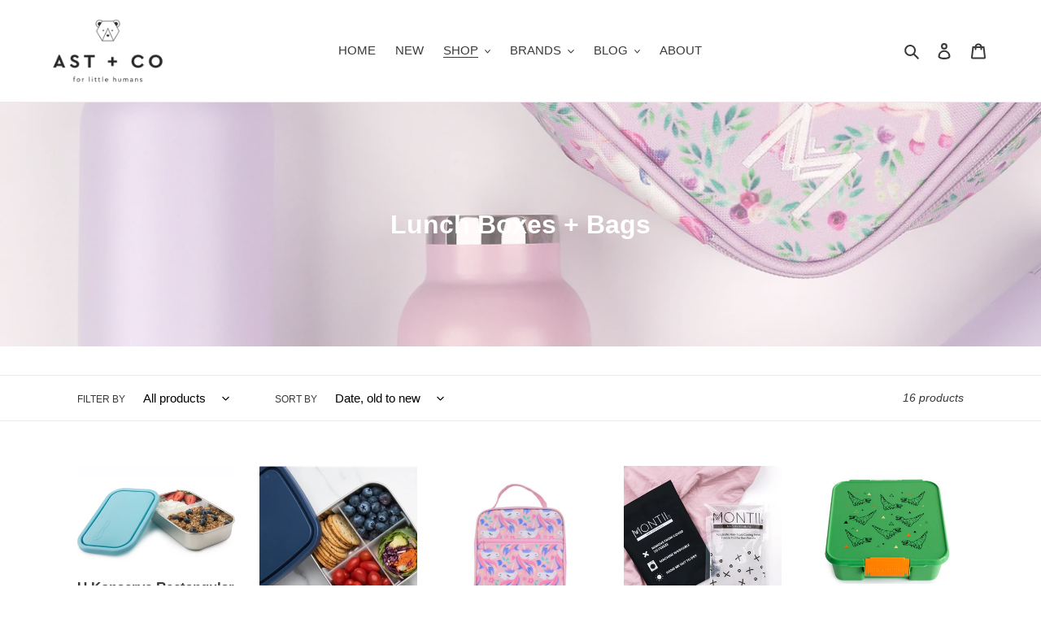

--- FILE ---
content_type: text/html; charset=utf-8
request_url: https://astandco.com/collections/lunch-boxes-bags
body_size: 28248
content:
<!doctype html>
<html class="no-js" lang="en">
<head>
  <meta charset="utf-8">
  <meta http-equiv="X-UA-Compatible" content="IE=edge,chrome=1">
  <meta name="viewport" content="width=device-width,initial-scale=1">
  <meta name="theme-color" content="#3a3a3a">

  <link rel="preconnect" href="https://cdn.shopify.com" crossorigin>
  <link rel="preconnect" href="https://fonts.shopify.com" crossorigin>
  <link rel="preconnect" href="https://monorail-edge.shopifysvc.com"><link rel="preload" href="//astandco.com/cdn/shop/t/2/assets/theme.css?v=166253905060456944951599664518" as="style">
  <link rel="preload" as="font" href="" type="font/woff2" crossorigin>
  <link rel="preload" as="font" href="" type="font/woff2" crossorigin>
  <link rel="preload" as="font" href="" type="font/woff2" crossorigin>
  <link rel="preload" href="//astandco.com/cdn/shop/t/2/assets/theme.js?v=15234462999925828271599664519" as="script">
  <link rel="preload" href="//astandco.com/cdn/shop/t/2/assets/lazysizes.js?v=63098554868324070131599664517" as="script"><link rel="canonical" href="https://astandco.com/collections/lunch-boxes-bags"><link rel="shortcut icon" href="//astandco.com/cdn/shop/files/IMG_9657_Mobile_32x32.jpg?v=1613546983" type="image/png"><title>Lunch Boxes + Bags
&ndash; AST + CO</title><!-- /snippets/social-meta-tags.liquid -->




<meta property="og:site_name" content="AST + CO">
<meta property="og:url" content="https://astandco.com/collections/lunch-boxes-bags">
<meta property="og:title" content="Lunch Boxes + Bags">
<meta property="og:type" content="product.group">
<meta property="og:description" content="Ast and Co's collection of modern, stylish, minimalist clever eatware for babies and toddlers especially for baby led weaning including the Tidy Tot Bib and tray for BLW in Australia">

<meta property="og:image" content="http://astandco.com/cdn/shop/collections/montiico_insulated-lunch-bag_unicorn27_1200x1200.jpg?v=1601101247">
<meta property="og:image:secure_url" content="https://astandco.com/cdn/shop/collections/montiico_insulated-lunch-bag_unicorn27_1200x1200.jpg?v=1601101247">


<meta name="twitter:card" content="summary_large_image">
<meta name="twitter:title" content="Lunch Boxes + Bags">
<meta name="twitter:description" content="Ast and Co's collection of modern, stylish, minimalist clever eatware for babies and toddlers especially for baby led weaning including the Tidy Tot Bib and tray for BLW in Australia">

  
<style data-shopify>
:root {
    --color-text: #3a3a3a;
    --color-text-rgb: 58, 58, 58;
    --color-body-text: #333232;
    --color-sale-text: #ea0606;
    --color-small-button-text-border: #3a3a3a;
    --color-text-field: #ffffff;
    --color-text-field-text: #000000;
    --color-text-field-text-rgb: 0, 0, 0;

    --color-btn-primary: #3a3a3a;
    --color-btn-primary-darker: #212121;
    --color-btn-primary-text: #ffffff;

    --color-blankstate: rgba(51, 50, 50, 0.35);
    --color-blankstate-border: rgba(51, 50, 50, 0.2);
    --color-blankstate-background: rgba(51, 50, 50, 0.1);

    --color-text-focus:#606060;
    --color-overlay-text-focus:#e6e6e6;
    --color-btn-primary-focus:#606060;
    --color-btn-social-focus:#d2d2d2;
    --color-small-button-text-border-focus:#606060;
    --predictive-search-focus:#f2f2f2;

    --color-body: #ffffff;
    --color-bg: #ffffff;
    --color-bg-rgb: 255, 255, 255;
    --color-bg-alt: rgba(51, 50, 50, 0.05);
    --color-bg-currency-selector: rgba(51, 50, 50, 0.2);

    --color-overlay-title-text: #ffffff;
    --color-image-overlay: #fff0f0;
    --color-image-overlay-rgb: 255, 240, 240;--opacity-image-overlay: 0.4;--hover-overlay-opacity: 0.8;

    --color-border: #ebebeb;
    --color-border-form: #cccccc;
    --color-border-form-darker: #b3b3b3;

    --svg-select-icon: url(//astandco.com/cdn/shop/t/2/assets/ico-select.svg?v=29003672709104678581597760508);
    --slick-img-url: url(//astandco.com/cdn/shop/t/2/assets/ajax-loader.gif?v=41356863302472015721597760492);

    --font-weight-body--bold: 700;
    --font-weight-body--bolder: 700;

    --font-stack-header: Helvetica, Arial, sans-serif;
    --font-style-header: normal;
    --font-weight-header: 700;

    --font-stack-body: Helvetica, Arial, sans-serif;
    --font-style-body: normal;
    --font-weight-body: 400;

    --font-size-header: 26;

    --font-size-base: 15;

    --font-h1-desktop: 35;
    --font-h1-mobile: 32;
    --font-h2-desktop: 20;
    --font-h2-mobile: 18;
    --font-h3-mobile: 20;
    --font-h4-desktop: 17;
    --font-h4-mobile: 15;
    --font-h5-desktop: 15;
    --font-h5-mobile: 13;
    --font-h6-desktop: 14;
    --font-h6-mobile: 12;

    --font-mega-title-large-desktop: 65;

    --font-rich-text-large: 17;
    --font-rich-text-small: 13;

    
--color-video-bg: #f2f2f2;

    
    --global-color-image-loader-primary: rgba(58, 58, 58, 0.06);
    --global-color-image-loader-secondary: rgba(58, 58, 58, 0.12);
  }
</style>


  <style>*,::after,::before{box-sizing:border-box}body{margin:0}body,html{background-color:var(--color-body)}body,button{font-size:calc(var(--font-size-base) * 1px);font-family:var(--font-stack-body);font-style:var(--font-style-body);font-weight:var(--font-weight-body);color:var(--color-text);line-height:1.5}body,button{-webkit-font-smoothing:antialiased;-webkit-text-size-adjust:100%}.border-bottom{border-bottom:1px solid var(--color-border)}.btn--link{background-color:transparent;border:0;margin:0;color:var(--color-text);text-align:left}.text-right{text-align:right}.icon{display:inline-block;width:20px;height:20px;vertical-align:middle;fill:currentColor}.icon__fallback-text,.visually-hidden{position:absolute!important;overflow:hidden;clip:rect(0 0 0 0);height:1px;width:1px;margin:-1px;padding:0;border:0}svg.icon:not(.icon--full-color) circle,svg.icon:not(.icon--full-color) ellipse,svg.icon:not(.icon--full-color) g,svg.icon:not(.icon--full-color) line,svg.icon:not(.icon--full-color) path,svg.icon:not(.icon--full-color) polygon,svg.icon:not(.icon--full-color) polyline,svg.icon:not(.icon--full-color) rect,symbol.icon:not(.icon--full-color) circle,symbol.icon:not(.icon--full-color) ellipse,symbol.icon:not(.icon--full-color) g,symbol.icon:not(.icon--full-color) line,symbol.icon:not(.icon--full-color) path,symbol.icon:not(.icon--full-color) polygon,symbol.icon:not(.icon--full-color) polyline,symbol.icon:not(.icon--full-color) rect{fill:inherit;stroke:inherit}li{list-style:none}.list--inline{padding:0;margin:0}.list--inline>li{display:inline-block;margin-bottom:0;vertical-align:middle}a{color:var(--color-text);text-decoration:none}.h1,.h2,h1,h2{margin:0 0 17.5px;font-family:var(--font-stack-header);font-style:var(--font-style-header);font-weight:var(--font-weight-header);line-height:1.2;overflow-wrap:break-word;word-wrap:break-word}.h1 a,.h2 a,h1 a,h2 a{color:inherit;text-decoration:none;font-weight:inherit}.h1,h1{font-size:calc(((var(--font-h1-desktop))/ (var(--font-size-base))) * 1em);text-transform:none;letter-spacing:0}@media only screen and (max-width:749px){.h1,h1{font-size:calc(((var(--font-h1-mobile))/ (var(--font-size-base))) * 1em)}}.h2,h2{font-size:calc(((var(--font-h2-desktop))/ (var(--font-size-base))) * 1em);text-transform:uppercase;letter-spacing:.1em}@media only screen and (max-width:749px){.h2,h2{font-size:calc(((var(--font-h2-mobile))/ (var(--font-size-base))) * 1em)}}p{color:var(--color-body-text);margin:0 0 19.44444px}@media only screen and (max-width:749px){p{font-size:calc(((var(--font-size-base) - 1)/ (var(--font-size-base))) * 1em)}}p:last-child{margin-bottom:0}@media only screen and (max-width:749px){.small--hide{display:none!important}}.grid{list-style:none;margin:0;padding:0;margin-left:-30px}.grid::after{content:'';display:table;clear:both}@media only screen and (max-width:749px){.grid{margin-left:-22px}}.grid::after{content:'';display:table;clear:both}.grid--no-gutters{margin-left:0}.grid--no-gutters .grid__item{padding-left:0}.grid--table{display:table;table-layout:fixed;width:100%}.grid--table>.grid__item{float:none;display:table-cell;vertical-align:middle}.grid__item{float:left;padding-left:30px;width:100%}@media only screen and (max-width:749px){.grid__item{padding-left:22px}}.grid__item[class*="--push"]{position:relative}@media only screen and (min-width:750px){.medium-up--one-quarter{width:25%}.medium-up--push-one-third{width:33.33%}.medium-up--one-half{width:50%}.medium-up--push-one-third{left:33.33%;position:relative}}.site-header{position:relative;background-color:var(--color-body)}@media only screen and (max-width:749px){.site-header{border-bottom:1px solid var(--color-border)}}@media only screen and (min-width:750px){.site-header{padding:0 55px}.site-header.logo--center{padding-top:30px}}.site-header__logo{margin:15px 0}.logo-align--center .site-header__logo{text-align:center;margin:0 auto}@media only screen and (max-width:749px){.logo-align--center .site-header__logo{text-align:left;margin:15px 0}}@media only screen and (max-width:749px){.site-header__logo{padding-left:22px;text-align:left}.site-header__logo img{margin:0}}.site-header__logo-link{display:inline-block;word-break:break-word}@media only screen and (min-width:750px){.logo-align--center .site-header__logo-link{margin:0 auto}}.site-header__logo-image{display:block}@media only screen and (min-width:750px){.site-header__logo-image{margin:0 auto}}.site-header__logo-image img{width:100%}.site-header__logo-image--centered img{margin:0 auto}.site-header__logo img{display:block}.site-header__icons{position:relative;white-space:nowrap}@media only screen and (max-width:749px){.site-header__icons{width:auto;padding-right:13px}.site-header__icons .btn--link,.site-header__icons .site-header__cart{font-size:calc(((var(--font-size-base))/ (var(--font-size-base))) * 1em)}}.site-header__icons-wrapper{position:relative;display:-webkit-flex;display:-ms-flexbox;display:flex;width:100%;-ms-flex-align:center;-webkit-align-items:center;-moz-align-items:center;-ms-align-items:center;-o-align-items:center;align-items:center;-webkit-justify-content:flex-end;-ms-justify-content:flex-end;justify-content:flex-end}.site-header__account,.site-header__cart,.site-header__search{position:relative}.site-header__search.site-header__icon{display:none}@media only screen and (min-width:1400px){.site-header__search.site-header__icon{display:block}}.site-header__search-toggle{display:block}@media only screen and (min-width:750px){.site-header__account,.site-header__cart{padding:10px 11px}}.site-header__cart-title,.site-header__search-title{position:absolute!important;overflow:hidden;clip:rect(0 0 0 0);height:1px;width:1px;margin:-1px;padding:0;border:0;display:block;vertical-align:middle}.site-header__cart-title{margin-right:3px}.site-header__cart-count{display:flex;align-items:center;justify-content:center;position:absolute;right:.4rem;top:.2rem;font-weight:700;background-color:var(--color-btn-primary);color:var(--color-btn-primary-text);border-radius:50%;min-width:1em;height:1em}.site-header__cart-count span{font-family:HelveticaNeue,"Helvetica Neue",Helvetica,Arial,sans-serif;font-size:calc(11em / 16);line-height:1}@media only screen and (max-width:749px){.site-header__cart-count{top:calc(7em / 16);right:0;border-radius:50%;min-width:calc(19em / 16);height:calc(19em / 16)}}@media only screen and (max-width:749px){.site-header__cart-count span{padding:.25em calc(6em / 16);font-size:12px}}.site-header__menu{display:none}@media only screen and (max-width:749px){.site-header__icon{display:inline-block;vertical-align:middle;padding:10px 11px;margin:0}}@media only screen and (min-width:750px){.site-header__icon .icon-search{margin-right:3px}}.announcement-bar{z-index:10;position:relative;text-align:center;border-bottom:1px solid transparent;padding:2px}.announcement-bar__link{display:block}.announcement-bar__message{display:block;padding:11px 22px;font-size:calc(((16)/ (var(--font-size-base))) * 1em);font-weight:var(--font-weight-header)}@media only screen and (min-width:750px){.announcement-bar__message{padding-left:55px;padding-right:55px}}.site-nav{position:relative;padding:0;text-align:center;margin:25px 0}.site-nav a{padding:3px 10px}.site-nav__link{display:block;white-space:nowrap}.site-nav--centered .site-nav__link{padding-top:0}.site-nav__link .icon-chevron-down{width:calc(8em / 16);height:calc(8em / 16);margin-left:.5rem}.site-nav__label{border-bottom:1px solid transparent}.site-nav__link--active .site-nav__label{border-bottom-color:var(--color-text)}.site-nav__link--button{border:none;background-color:transparent;padding:3px 10px}.site-header__mobile-nav{z-index:11;position:relative;background-color:var(--color-body)}@media only screen and (max-width:749px){.site-header__mobile-nav{display:-webkit-flex;display:-ms-flexbox;display:flex;width:100%;-ms-flex-align:center;-webkit-align-items:center;-moz-align-items:center;-ms-align-items:center;-o-align-items:center;align-items:center}}.mobile-nav--open .icon-close{display:none}.main-content{opacity:0}.main-content .shopify-section{display:none}.main-content .shopify-section:first-child{display:inherit}.critical-hidden{display:none}</style>

  <script>
    window.performance.mark('debut:theme_stylesheet_loaded.start');

    function onLoadStylesheet() {
      performance.mark('debut:theme_stylesheet_loaded.end');
      performance.measure('debut:theme_stylesheet_loaded', 'debut:theme_stylesheet_loaded.start', 'debut:theme_stylesheet_loaded.end');

      var url = "//astandco.com/cdn/shop/t/2/assets/theme.css?v=166253905060456944951599664518";
      var link = document.querySelector('link[href="' + url + '"]');
      link.loaded = true;
      link.dispatchEvent(new Event('load'));
    }
  </script>

  <link rel="stylesheet" href="//astandco.com/cdn/shop/t/2/assets/theme.css?v=166253905060456944951599664518" type="text/css" media="print" onload="this.media='all';onLoadStylesheet()">

  <style>
    
    
    
    
    
    
  </style>

  <script>
    var theme = {
      breakpoints: {
        medium: 750,
        large: 990,
        widescreen: 1400
      },
      strings: {
        addToCart: "Add to cart",
        soldOut: "Sold out",
        unavailable: "Unavailable",
        regularPrice: "Regular price",
        salePrice: "Sale price",
        sale: "Sale",
        fromLowestPrice: "from [price]",
        vendor: "Vendor",
        showMore: "Show More",
        showLess: "Show Less",
        searchFor: "Search for",
        addressError: "Error looking up that address",
        addressNoResults: "No results for that address",
        addressQueryLimit: "You have exceeded the Google API usage limit. Consider upgrading to a \u003ca href=\"https:\/\/developers.google.com\/maps\/premium\/usage-limits\"\u003ePremium Plan\u003c\/a\u003e.",
        authError: "There was a problem authenticating your Google Maps account.",
        newWindow: "Opens in a new window.",
        external: "Opens external website.",
        newWindowExternal: "Opens external website in a new window.",
        removeLabel: "Remove [product]",
        update: "Update",
        quantity: "Quantity",
        discountedTotal: "Discounted total",
        regularTotal: "Regular total",
        priceColumn: "See Price column for discount details.",
        quantityMinimumMessage: "Quantity must be 1 or more",
        cartError: "There was an error while updating your cart. Please try again.",
        removedItemMessage: "Removed \u003cspan class=\"cart__removed-product-details\"\u003e([quantity]) [link]\u003c\/span\u003e from your cart.",
        unitPrice: "Unit price",
        unitPriceSeparator: "per",
        oneCartCount: "1 item",
        otherCartCount: "[count] items",
        quantityLabel: "Quantity: [count]",
        products: "Products",
        loading: "Loading",
        number_of_results: "[result_number] of [results_count]",
        number_of_results_found: "[results_count] results found",
        one_result_found: "1 result found"
      },
      moneyFormat: "${{amount}}",
      moneyFormatWithCurrency: "${{amount}} AUD",
      settings: {
        predictiveSearchEnabled: true,
        predictiveSearchShowPrice: false,
        predictiveSearchShowVendor: false
      },
      stylesheet: "//astandco.com/cdn/shop/t/2/assets/theme.css?v=166253905060456944951599664518"
    }

    document.documentElement.className = document.documentElement.className.replace('no-js', 'js');
  </script><script src="//astandco.com/cdn/shop/t/2/assets/theme.js?v=15234462999925828271599664519" defer="defer"></script>
  <script src="//astandco.com/cdn/shop/t/2/assets/lazysizes.js?v=63098554868324070131599664517" async="async"></script>

  <script type="text/javascript">
    if (window.MSInputMethodContext && document.documentMode) {
      var scripts = document.getElementsByTagName('script')[0];
      var polyfill = document.createElement("script");
      polyfill.defer = true;
      polyfill.src = "//astandco.com/cdn/shop/t/2/assets/ie11CustomProperties.min.js?v=146208399201472936201599664517";

      scripts.parentNode.insertBefore(polyfill, scripts);
    }
  </script>

  <script>window.performance && window.performance.mark && window.performance.mark('shopify.content_for_header.start');</script><meta id="shopify-digital-wallet" name="shopify-digital-wallet" content="/21996683/digital_wallets/dialog">
<meta name="shopify-checkout-api-token" content="82dc7e5df8722aa6acc4e893546b5dc4">
<meta id="in-context-paypal-metadata" data-shop-id="21996683" data-venmo-supported="false" data-environment="production" data-locale="en_US" data-paypal-v4="true" data-currency="AUD">
<link rel="alternate" type="application/atom+xml" title="Feed" href="/collections/lunch-boxes-bags.atom" />
<link rel="alternate" type="application/json+oembed" href="https://astandco.com/collections/lunch-boxes-bags.oembed">
<script async="async" src="/checkouts/internal/preloads.js?locale=en-AU"></script>
<link rel="preconnect" href="https://shop.app" crossorigin="anonymous">
<script async="async" src="https://shop.app/checkouts/internal/preloads.js?locale=en-AU&shop_id=21996683" crossorigin="anonymous"></script>
<script id="apple-pay-shop-capabilities" type="application/json">{"shopId":21996683,"countryCode":"AU","currencyCode":"AUD","merchantCapabilities":["supports3DS"],"merchantId":"gid:\/\/shopify\/Shop\/21996683","merchantName":"AST + CO","requiredBillingContactFields":["postalAddress","email"],"requiredShippingContactFields":["postalAddress","email"],"shippingType":"shipping","supportedNetworks":["visa","masterCard","amex","jcb"],"total":{"type":"pending","label":"AST + CO","amount":"1.00"},"shopifyPaymentsEnabled":true,"supportsSubscriptions":true}</script>
<script id="shopify-features" type="application/json">{"accessToken":"82dc7e5df8722aa6acc4e893546b5dc4","betas":["rich-media-storefront-analytics"],"domain":"astandco.com","predictiveSearch":true,"shopId":21996683,"locale":"en"}</script>
<script>var Shopify = Shopify || {};
Shopify.shop = "astandco.myshopify.com";
Shopify.locale = "en";
Shopify.currency = {"active":"AUD","rate":"1.0"};
Shopify.country = "AU";
Shopify.theme = {"name":"Debut","id":100263559302,"schema_name":"Debut","schema_version":"17.3.0","theme_store_id":796,"role":"main"};
Shopify.theme.handle = "null";
Shopify.theme.style = {"id":null,"handle":null};
Shopify.cdnHost = "astandco.com/cdn";
Shopify.routes = Shopify.routes || {};
Shopify.routes.root = "/";</script>
<script type="module">!function(o){(o.Shopify=o.Shopify||{}).modules=!0}(window);</script>
<script>!function(o){function n(){var o=[];function n(){o.push(Array.prototype.slice.apply(arguments))}return n.q=o,n}var t=o.Shopify=o.Shopify||{};t.loadFeatures=n(),t.autoloadFeatures=n()}(window);</script>
<script>
  window.ShopifyPay = window.ShopifyPay || {};
  window.ShopifyPay.apiHost = "shop.app\/pay";
  window.ShopifyPay.redirectState = null;
</script>
<script id="shop-js-analytics" type="application/json">{"pageType":"collection"}</script>
<script defer="defer" async type="module" src="//astandco.com/cdn/shopifycloud/shop-js/modules/v2/client.init-shop-cart-sync_dlpDe4U9.en.esm.js"></script>
<script defer="defer" async type="module" src="//astandco.com/cdn/shopifycloud/shop-js/modules/v2/chunk.common_FunKbpTJ.esm.js"></script>
<script type="module">
  await import("//astandco.com/cdn/shopifycloud/shop-js/modules/v2/client.init-shop-cart-sync_dlpDe4U9.en.esm.js");
await import("//astandco.com/cdn/shopifycloud/shop-js/modules/v2/chunk.common_FunKbpTJ.esm.js");

  window.Shopify.SignInWithShop?.initShopCartSync?.({"fedCMEnabled":true,"windoidEnabled":true});

</script>
<script>
  window.Shopify = window.Shopify || {};
  if (!window.Shopify.featureAssets) window.Shopify.featureAssets = {};
  window.Shopify.featureAssets['shop-js'] = {"shop-cart-sync":["modules/v2/client.shop-cart-sync_DIWHqfTk.en.esm.js","modules/v2/chunk.common_FunKbpTJ.esm.js"],"init-fed-cm":["modules/v2/client.init-fed-cm_CmNkGb1A.en.esm.js","modules/v2/chunk.common_FunKbpTJ.esm.js"],"shop-button":["modules/v2/client.shop-button_Dpfxl9vG.en.esm.js","modules/v2/chunk.common_FunKbpTJ.esm.js"],"init-shop-cart-sync":["modules/v2/client.init-shop-cart-sync_dlpDe4U9.en.esm.js","modules/v2/chunk.common_FunKbpTJ.esm.js"],"init-shop-email-lookup-coordinator":["modules/v2/client.init-shop-email-lookup-coordinator_DUdFDmvK.en.esm.js","modules/v2/chunk.common_FunKbpTJ.esm.js"],"init-windoid":["modules/v2/client.init-windoid_V_O5I0mt.en.esm.js","modules/v2/chunk.common_FunKbpTJ.esm.js"],"pay-button":["modules/v2/client.pay-button_x_P2fRzB.en.esm.js","modules/v2/chunk.common_FunKbpTJ.esm.js"],"shop-toast-manager":["modules/v2/client.shop-toast-manager_p8J9W8kY.en.esm.js","modules/v2/chunk.common_FunKbpTJ.esm.js"],"shop-cash-offers":["modules/v2/client.shop-cash-offers_CtPYbIPM.en.esm.js","modules/v2/chunk.common_FunKbpTJ.esm.js","modules/v2/chunk.modal_n1zSoh3t.esm.js"],"shop-login-button":["modules/v2/client.shop-login-button_C3-NmE42.en.esm.js","modules/v2/chunk.common_FunKbpTJ.esm.js","modules/v2/chunk.modal_n1zSoh3t.esm.js"],"avatar":["modules/v2/client.avatar_BTnouDA3.en.esm.js"],"init-shop-for-new-customer-accounts":["modules/v2/client.init-shop-for-new-customer-accounts_aeWumpsw.en.esm.js","modules/v2/client.shop-login-button_C3-NmE42.en.esm.js","modules/v2/chunk.common_FunKbpTJ.esm.js","modules/v2/chunk.modal_n1zSoh3t.esm.js"],"init-customer-accounts-sign-up":["modules/v2/client.init-customer-accounts-sign-up_CRLhpYdY.en.esm.js","modules/v2/client.shop-login-button_C3-NmE42.en.esm.js","modules/v2/chunk.common_FunKbpTJ.esm.js","modules/v2/chunk.modal_n1zSoh3t.esm.js"],"init-customer-accounts":["modules/v2/client.init-customer-accounts_BkuyBVsz.en.esm.js","modules/v2/client.shop-login-button_C3-NmE42.en.esm.js","modules/v2/chunk.common_FunKbpTJ.esm.js","modules/v2/chunk.modal_n1zSoh3t.esm.js"],"shop-follow-button":["modules/v2/client.shop-follow-button_DDNA7Aw9.en.esm.js","modules/v2/chunk.common_FunKbpTJ.esm.js","modules/v2/chunk.modal_n1zSoh3t.esm.js"],"checkout-modal":["modules/v2/client.checkout-modal_EOl6FxyC.en.esm.js","modules/v2/chunk.common_FunKbpTJ.esm.js","modules/v2/chunk.modal_n1zSoh3t.esm.js"],"lead-capture":["modules/v2/client.lead-capture_LZVhB0lN.en.esm.js","modules/v2/chunk.common_FunKbpTJ.esm.js","modules/v2/chunk.modal_n1zSoh3t.esm.js"],"shop-login":["modules/v2/client.shop-login_D4d_T_FR.en.esm.js","modules/v2/chunk.common_FunKbpTJ.esm.js","modules/v2/chunk.modal_n1zSoh3t.esm.js"],"payment-terms":["modules/v2/client.payment-terms_g-geHK5T.en.esm.js","modules/v2/chunk.common_FunKbpTJ.esm.js","modules/v2/chunk.modal_n1zSoh3t.esm.js"]};
</script>
<script>(function() {
  var isLoaded = false;
  function asyncLoad() {
    if (isLoaded) return;
    isLoaded = true;
    var urls = ["\/\/shopify.privy.com\/widget.js?shop=astandco.myshopify.com","https:\/\/instafeed.nfcube.com\/cdn\/d1bfe4fe214488abc28931211d58ca32.js?shop=astandco.myshopify.com","https:\/\/chimpstatic.com\/mcjs-connected\/js\/users\/5c7bcc48f98ac34cc85fc071f\/00de13826630d05a2f505c12e.js?shop=astandco.myshopify.com","https:\/\/swymv3free-01.azureedge.net\/code\/swym-shopify.js?shop=astandco.myshopify.com"];
    for (var i = 0; i < urls.length; i++) {
      var s = document.createElement('script');
      s.type = 'text/javascript';
      s.async = true;
      s.src = urls[i];
      var x = document.getElementsByTagName('script')[0];
      x.parentNode.insertBefore(s, x);
    }
  };
  if(window.attachEvent) {
    window.attachEvent('onload', asyncLoad);
  } else {
    window.addEventListener('load', asyncLoad, false);
  }
})();</script>
<script id="__st">var __st={"a":21996683,"offset":39600,"reqid":"57e264e9-821e-4665-bf80-cb9bd513b5e4-1765694182","pageurl":"astandco.com\/collections\/lunch-boxes-bags","u":"43f946a0fc6b","p":"collection","rtyp":"collection","rid":202229121158};</script>
<script>window.ShopifyPaypalV4VisibilityTracking = true;</script>
<script id="captcha-bootstrap">!function(){'use strict';const t='contact',e='account',n='new_comment',o=[[t,t],['blogs',n],['comments',n],[t,'customer']],c=[[e,'customer_login'],[e,'guest_login'],[e,'recover_customer_password'],[e,'create_customer']],r=t=>t.map((([t,e])=>`form[action*='/${t}']:not([data-nocaptcha='true']) input[name='form_type'][value='${e}']`)).join(','),a=t=>()=>t?[...document.querySelectorAll(t)].map((t=>t.form)):[];function s(){const t=[...o],e=r(t);return a(e)}const i='password',u='form_key',d=['recaptcha-v3-token','g-recaptcha-response','h-captcha-response',i],f=()=>{try{return window.sessionStorage}catch{return}},m='__shopify_v',_=t=>t.elements[u];function p(t,e,n=!1){try{const o=window.sessionStorage,c=JSON.parse(o.getItem(e)),{data:r}=function(t){const{data:e,action:n}=t;return t[m]||n?{data:e,action:n}:{data:t,action:n}}(c);for(const[e,n]of Object.entries(r))t.elements[e]&&(t.elements[e].value=n);n&&o.removeItem(e)}catch(o){console.error('form repopulation failed',{error:o})}}const l='form_type',E='cptcha';function T(t){t.dataset[E]=!0}const w=window,h=w.document,L='Shopify',v='ce_forms',y='captcha';let A=!1;((t,e)=>{const n=(g='f06e6c50-85a8-45c8-87d0-21a2b65856fe',I='https://cdn.shopify.com/shopifycloud/storefront-forms-hcaptcha/ce_storefront_forms_captcha_hcaptcha.v1.5.2.iife.js',D={infoText:'Protected by hCaptcha',privacyText:'Privacy',termsText:'Terms'},(t,e,n)=>{const o=w[L][v],c=o.bindForm;if(c)return c(t,g,e,D).then(n);var r;o.q.push([[t,g,e,D],n]),r=I,A||(h.body.append(Object.assign(h.createElement('script'),{id:'captcha-provider',async:!0,src:r})),A=!0)});var g,I,D;w[L]=w[L]||{},w[L][v]=w[L][v]||{},w[L][v].q=[],w[L][y]=w[L][y]||{},w[L][y].protect=function(t,e){n(t,void 0,e),T(t)},Object.freeze(w[L][y]),function(t,e,n,w,h,L){const[v,y,A,g]=function(t,e,n){const i=e?o:[],u=t?c:[],d=[...i,...u],f=r(d),m=r(i),_=r(d.filter((([t,e])=>n.includes(e))));return[a(f),a(m),a(_),s()]}(w,h,L),I=t=>{const e=t.target;return e instanceof HTMLFormElement?e:e&&e.form},D=t=>v().includes(t);t.addEventListener('submit',(t=>{const e=I(t);if(!e)return;const n=D(e)&&!e.dataset.hcaptchaBound&&!e.dataset.recaptchaBound,o=_(e),c=g().includes(e)&&(!o||!o.value);(n||c)&&t.preventDefault(),c&&!n&&(function(t){try{if(!f())return;!function(t){const e=f();if(!e)return;const n=_(t);if(!n)return;const o=n.value;o&&e.removeItem(o)}(t);const e=Array.from(Array(32),(()=>Math.random().toString(36)[2])).join('');!function(t,e){_(t)||t.append(Object.assign(document.createElement('input'),{type:'hidden',name:u})),t.elements[u].value=e}(t,e),function(t,e){const n=f();if(!n)return;const o=[...t.querySelectorAll(`input[type='${i}']`)].map((({name:t})=>t)),c=[...d,...o],r={};for(const[a,s]of new FormData(t).entries())c.includes(a)||(r[a]=s);n.setItem(e,JSON.stringify({[m]:1,action:t.action,data:r}))}(t,e)}catch(e){console.error('failed to persist form',e)}}(e),e.submit())}));const S=(t,e)=>{t&&!t.dataset[E]&&(n(t,e.some((e=>e===t))),T(t))};for(const o of['focusin','change'])t.addEventListener(o,(t=>{const e=I(t);D(e)&&S(e,y())}));const B=e.get('form_key'),M=e.get(l),P=B&&M;t.addEventListener('DOMContentLoaded',(()=>{const t=y();if(P)for(const e of t)e.elements[l].value===M&&p(e,B);[...new Set([...A(),...v().filter((t=>'true'===t.dataset.shopifyCaptcha))])].forEach((e=>S(e,t)))}))}(h,new URLSearchParams(w.location.search),n,t,e,['guest_login'])})(!0,!0)}();</script>
<script integrity="sha256-52AcMU7V7pcBOXWImdc/TAGTFKeNjmkeM1Pvks/DTgc=" data-source-attribution="shopify.loadfeatures" defer="defer" src="//astandco.com/cdn/shopifycloud/storefront/assets/storefront/load_feature-81c60534.js" crossorigin="anonymous"></script>
<script crossorigin="anonymous" defer="defer" src="//astandco.com/cdn/shopifycloud/storefront/assets/shopify_pay/storefront-65b4c6d7.js?v=20250812"></script>
<script data-source-attribution="shopify.dynamic_checkout.dynamic.init">var Shopify=Shopify||{};Shopify.PaymentButton=Shopify.PaymentButton||{isStorefrontPortableWallets:!0,init:function(){window.Shopify.PaymentButton.init=function(){};var t=document.createElement("script");t.src="https://astandco.com/cdn/shopifycloud/portable-wallets/latest/portable-wallets.en.js",t.type="module",document.head.appendChild(t)}};
</script>
<script data-source-attribution="shopify.dynamic_checkout.buyer_consent">
  function portableWalletsHideBuyerConsent(e){var t=document.getElementById("shopify-buyer-consent"),n=document.getElementById("shopify-subscription-policy-button");t&&n&&(t.classList.add("hidden"),t.setAttribute("aria-hidden","true"),n.removeEventListener("click",e))}function portableWalletsShowBuyerConsent(e){var t=document.getElementById("shopify-buyer-consent"),n=document.getElementById("shopify-subscription-policy-button");t&&n&&(t.classList.remove("hidden"),t.removeAttribute("aria-hidden"),n.addEventListener("click",e))}window.Shopify?.PaymentButton&&(window.Shopify.PaymentButton.hideBuyerConsent=portableWalletsHideBuyerConsent,window.Shopify.PaymentButton.showBuyerConsent=portableWalletsShowBuyerConsent);
</script>
<script data-source-attribution="shopify.dynamic_checkout.cart.bootstrap">document.addEventListener("DOMContentLoaded",(function(){function t(){return document.querySelector("shopify-accelerated-checkout-cart, shopify-accelerated-checkout")}if(t())Shopify.PaymentButton.init();else{new MutationObserver((function(e,n){t()&&(Shopify.PaymentButton.init(),n.disconnect())})).observe(document.body,{childList:!0,subtree:!0})}}));
</script>
<link id="shopify-accelerated-checkout-styles" rel="stylesheet" media="screen" href="https://astandco.com/cdn/shopifycloud/portable-wallets/latest/accelerated-checkout-backwards-compat.css" crossorigin="anonymous">
<style id="shopify-accelerated-checkout-cart">
        #shopify-buyer-consent {
  margin-top: 1em;
  display: inline-block;
  width: 100%;
}

#shopify-buyer-consent.hidden {
  display: none;
}

#shopify-subscription-policy-button {
  background: none;
  border: none;
  padding: 0;
  text-decoration: underline;
  font-size: inherit;
  cursor: pointer;
}

#shopify-subscription-policy-button::before {
  box-shadow: none;
}

      </style>

<script>window.performance && window.performance.mark && window.performance.mark('shopify.content_for_header.end');</script>
<link href="https://monorail-edge.shopifysvc.com" rel="dns-prefetch">
<script>(function(){if ("sendBeacon" in navigator && "performance" in window) {try {var session_token_from_headers = performance.getEntriesByType('navigation')[0].serverTiming.find(x => x.name == '_s').description;} catch {var session_token_from_headers = undefined;}var session_cookie_matches = document.cookie.match(/_shopify_s=([^;]*)/);var session_token_from_cookie = session_cookie_matches && session_cookie_matches.length === 2 ? session_cookie_matches[1] : "";var session_token = session_token_from_headers || session_token_from_cookie || "";function handle_abandonment_event(e) {var entries = performance.getEntries().filter(function(entry) {return /monorail-edge.shopifysvc.com/.test(entry.name);});if (!window.abandonment_tracked && entries.length === 0) {window.abandonment_tracked = true;var currentMs = Date.now();var navigation_start = performance.timing.navigationStart;var payload = {shop_id: 21996683,url: window.location.href,navigation_start,duration: currentMs - navigation_start,session_token,page_type: "collection"};window.navigator.sendBeacon("https://monorail-edge.shopifysvc.com/v1/produce", JSON.stringify({schema_id: "online_store_buyer_site_abandonment/1.1",payload: payload,metadata: {event_created_at_ms: currentMs,event_sent_at_ms: currentMs}}));}}window.addEventListener('pagehide', handle_abandonment_event);}}());</script>
<script id="web-pixels-manager-setup">(function e(e,d,r,n,o){if(void 0===o&&(o={}),!Boolean(null===(a=null===(i=window.Shopify)||void 0===i?void 0:i.analytics)||void 0===a?void 0:a.replayQueue)){var i,a;window.Shopify=window.Shopify||{};var t=window.Shopify;t.analytics=t.analytics||{};var s=t.analytics;s.replayQueue=[],s.publish=function(e,d,r){return s.replayQueue.push([e,d,r]),!0};try{self.performance.mark("wpm:start")}catch(e){}var l=function(){var e={modern:/Edge?\/(1{2}[4-9]|1[2-9]\d|[2-9]\d{2}|\d{4,})\.\d+(\.\d+|)|Firefox\/(1{2}[4-9]|1[2-9]\d|[2-9]\d{2}|\d{4,})\.\d+(\.\d+|)|Chrom(ium|e)\/(9{2}|\d{3,})\.\d+(\.\d+|)|(Maci|X1{2}).+ Version\/(15\.\d+|(1[6-9]|[2-9]\d|\d{3,})\.\d+)([,.]\d+|)( \(\w+\)|)( Mobile\/\w+|) Safari\/|Chrome.+OPR\/(9{2}|\d{3,})\.\d+\.\d+|(CPU[ +]OS|iPhone[ +]OS|CPU[ +]iPhone|CPU IPhone OS|CPU iPad OS)[ +]+(15[._]\d+|(1[6-9]|[2-9]\d|\d{3,})[._]\d+)([._]\d+|)|Android:?[ /-](13[3-9]|1[4-9]\d|[2-9]\d{2}|\d{4,})(\.\d+|)(\.\d+|)|Android.+Firefox\/(13[5-9]|1[4-9]\d|[2-9]\d{2}|\d{4,})\.\d+(\.\d+|)|Android.+Chrom(ium|e)\/(13[3-9]|1[4-9]\d|[2-9]\d{2}|\d{4,})\.\d+(\.\d+|)|SamsungBrowser\/([2-9]\d|\d{3,})\.\d+/,legacy:/Edge?\/(1[6-9]|[2-9]\d|\d{3,})\.\d+(\.\d+|)|Firefox\/(5[4-9]|[6-9]\d|\d{3,})\.\d+(\.\d+|)|Chrom(ium|e)\/(5[1-9]|[6-9]\d|\d{3,})\.\d+(\.\d+|)([\d.]+$|.*Safari\/(?![\d.]+ Edge\/[\d.]+$))|(Maci|X1{2}).+ Version\/(10\.\d+|(1[1-9]|[2-9]\d|\d{3,})\.\d+)([,.]\d+|)( \(\w+\)|)( Mobile\/\w+|) Safari\/|Chrome.+OPR\/(3[89]|[4-9]\d|\d{3,})\.\d+\.\d+|(CPU[ +]OS|iPhone[ +]OS|CPU[ +]iPhone|CPU IPhone OS|CPU iPad OS)[ +]+(10[._]\d+|(1[1-9]|[2-9]\d|\d{3,})[._]\d+)([._]\d+|)|Android:?[ /-](13[3-9]|1[4-9]\d|[2-9]\d{2}|\d{4,})(\.\d+|)(\.\d+|)|Mobile Safari.+OPR\/([89]\d|\d{3,})\.\d+\.\d+|Android.+Firefox\/(13[5-9]|1[4-9]\d|[2-9]\d{2}|\d{4,})\.\d+(\.\d+|)|Android.+Chrom(ium|e)\/(13[3-9]|1[4-9]\d|[2-9]\d{2}|\d{4,})\.\d+(\.\d+|)|Android.+(UC? ?Browser|UCWEB|U3)[ /]?(15\.([5-9]|\d{2,})|(1[6-9]|[2-9]\d|\d{3,})\.\d+)\.\d+|SamsungBrowser\/(5\.\d+|([6-9]|\d{2,})\.\d+)|Android.+MQ{2}Browser\/(14(\.(9|\d{2,})|)|(1[5-9]|[2-9]\d|\d{3,})(\.\d+|))(\.\d+|)|K[Aa][Ii]OS\/(3\.\d+|([4-9]|\d{2,})\.\d+)(\.\d+|)/},d=e.modern,r=e.legacy,n=navigator.userAgent;return n.match(d)?"modern":n.match(r)?"legacy":"unknown"}(),u="modern"===l?"modern":"legacy",c=(null!=n?n:{modern:"",legacy:""})[u],f=function(e){return[e.baseUrl,"/wpm","/b",e.hashVersion,"modern"===e.buildTarget?"m":"l",".js"].join("")}({baseUrl:d,hashVersion:r,buildTarget:u}),m=function(e){var d=e.version,r=e.bundleTarget,n=e.surface,o=e.pageUrl,i=e.monorailEndpoint;return{emit:function(e){var a=e.status,t=e.errorMsg,s=(new Date).getTime(),l=JSON.stringify({metadata:{event_sent_at_ms:s},events:[{schema_id:"web_pixels_manager_load/3.1",payload:{version:d,bundle_target:r,page_url:o,status:a,surface:n,error_msg:t},metadata:{event_created_at_ms:s}}]});if(!i)return console&&console.warn&&console.warn("[Web Pixels Manager] No Monorail endpoint provided, skipping logging."),!1;try{return self.navigator.sendBeacon.bind(self.navigator)(i,l)}catch(e){}var u=new XMLHttpRequest;try{return u.open("POST",i,!0),u.setRequestHeader("Content-Type","text/plain"),u.send(l),!0}catch(e){return console&&console.warn&&console.warn("[Web Pixels Manager] Got an unhandled error while logging to Monorail."),!1}}}}({version:r,bundleTarget:l,surface:e.surface,pageUrl:self.location.href,monorailEndpoint:e.monorailEndpoint});try{o.browserTarget=l,function(e){var d=e.src,r=e.async,n=void 0===r||r,o=e.onload,i=e.onerror,a=e.sri,t=e.scriptDataAttributes,s=void 0===t?{}:t,l=document.createElement("script"),u=document.querySelector("head"),c=document.querySelector("body");if(l.async=n,l.src=d,a&&(l.integrity=a,l.crossOrigin="anonymous"),s)for(var f in s)if(Object.prototype.hasOwnProperty.call(s,f))try{l.dataset[f]=s[f]}catch(e){}if(o&&l.addEventListener("load",o),i&&l.addEventListener("error",i),u)u.appendChild(l);else{if(!c)throw new Error("Did not find a head or body element to append the script");c.appendChild(l)}}({src:f,async:!0,onload:function(){if(!function(){var e,d;return Boolean(null===(d=null===(e=window.Shopify)||void 0===e?void 0:e.analytics)||void 0===d?void 0:d.initialized)}()){var d=window.webPixelsManager.init(e)||void 0;if(d){var r=window.Shopify.analytics;r.replayQueue.forEach((function(e){var r=e[0],n=e[1],o=e[2];d.publishCustomEvent(r,n,o)})),r.replayQueue=[],r.publish=d.publishCustomEvent,r.visitor=d.visitor,r.initialized=!0}}},onerror:function(){return m.emit({status:"failed",errorMsg:"".concat(f," has failed to load")})},sri:function(e){var d=/^sha384-[A-Za-z0-9+/=]+$/;return"string"==typeof e&&d.test(e)}(c)?c:"",scriptDataAttributes:o}),m.emit({status:"loading"})}catch(e){m.emit({status:"failed",errorMsg:(null==e?void 0:e.message)||"Unknown error"})}}})({shopId: 21996683,storefrontBaseUrl: "https://astandco.com",extensionsBaseUrl: "https://extensions.shopifycdn.com/cdn/shopifycloud/web-pixels-manager",monorailEndpoint: "https://monorail-edge.shopifysvc.com/unstable/produce_batch",surface: "storefront-renderer",enabledBetaFlags: ["2dca8a86"],webPixelsConfigList: [{"id":"119439494","configuration":"{\"pixel_id\":\"760102868175304\",\"pixel_type\":\"facebook_pixel\",\"metaapp_system_user_token\":\"-\"}","eventPayloadVersion":"v1","runtimeContext":"OPEN","scriptVersion":"ca16bc87fe92b6042fbaa3acc2fbdaa6","type":"APP","apiClientId":2329312,"privacyPurposes":["ANALYTICS","MARKETING","SALE_OF_DATA"],"dataSharingAdjustments":{"protectedCustomerApprovalScopes":["read_customer_address","read_customer_email","read_customer_name","read_customer_personal_data","read_customer_phone"]}},{"id":"89358470","eventPayloadVersion":"v1","runtimeContext":"LAX","scriptVersion":"1","type":"CUSTOM","privacyPurposes":["ANALYTICS"],"name":"Google Analytics tag (migrated)"},{"id":"shopify-app-pixel","configuration":"{}","eventPayloadVersion":"v1","runtimeContext":"STRICT","scriptVersion":"0450","apiClientId":"shopify-pixel","type":"APP","privacyPurposes":["ANALYTICS","MARKETING"]},{"id":"shopify-custom-pixel","eventPayloadVersion":"v1","runtimeContext":"LAX","scriptVersion":"0450","apiClientId":"shopify-pixel","type":"CUSTOM","privacyPurposes":["ANALYTICS","MARKETING"]}],isMerchantRequest: false,initData: {"shop":{"name":"AST + CO","paymentSettings":{"currencyCode":"AUD"},"myshopifyDomain":"astandco.myshopify.com","countryCode":"AU","storefrontUrl":"https:\/\/astandco.com"},"customer":null,"cart":null,"checkout":null,"productVariants":[],"purchasingCompany":null},},"https://astandco.com/cdn","ae1676cfwd2530674p4253c800m34e853cb",{"modern":"","legacy":""},{"shopId":"21996683","storefrontBaseUrl":"https:\/\/astandco.com","extensionBaseUrl":"https:\/\/extensions.shopifycdn.com\/cdn\/shopifycloud\/web-pixels-manager","surface":"storefront-renderer","enabledBetaFlags":"[\"2dca8a86\"]","isMerchantRequest":"false","hashVersion":"ae1676cfwd2530674p4253c800m34e853cb","publish":"custom","events":"[[\"page_viewed\",{}],[\"collection_viewed\",{\"collection\":{\"id\":\"202229121158\",\"title\":\"Lunch Boxes + Bags\",\"productVariants\":[{\"price\":{\"amount\":24.0,\"currencyCode\":\"AUD\"},\"product\":{\"title\":\"U Konserve Rectangular Divided Lunch\/Snack Box\",\"vendor\":\"U-Konserve\",\"id\":\"4400681353350\",\"untranslatedTitle\":\"U Konserve Rectangular Divided Lunch\/Snack Box\",\"url\":\"\/products\/u-konserve-rectangular-divided-lunch-snack-box\",\"type\":\"lunch box\"},\"id\":\"31383343399046\",\"image\":{\"src\":\"\/\/astandco.com\/cdn\/shop\/products\/UKONSE_1.png?v=1580255997\"},\"sku\":\"\",\"title\":\"Sky blue\",\"untranslatedTitle\":\"Sky blue\"},{\"price\":{\"amount\":29.95,\"currencyCode\":\"AUD\"},\"product\":{\"title\":\"U Konserve Divided To-Go Medium Lunch\/Snack Box\",\"vendor\":\"U-Konserve\",\"id\":\"4402803966086\",\"untranslatedTitle\":\"U Konserve Divided To-Go Medium Lunch\/Snack Box\",\"url\":\"\/products\/u-konserve-divided-to-go-medium-lunch-snack-box\",\"type\":\"lunch box\"},\"id\":\"31387026260102\",\"image\":{\"src\":\"\/\/astandco.com\/cdn\/shop\/products\/UK2475_1.png?v=1580257360\"},\"sku\":\"\",\"title\":\"Sky blue\",\"untranslatedTitle\":\"Sky blue\"},{\"price\":{\"amount\":41.95,\"currencyCode\":\"AUD\"},\"product\":{\"title\":\"MontiiCo Insulated Cooler Lunch Bags (Best for school\/Kinder)\",\"vendor\":\"MontiiCo\",\"id\":\"5162937909382\",\"untranslatedTitle\":\"MontiiCo Insulated Cooler Lunch Bags (Best for school\/Kinder)\",\"url\":\"\/products\/insulated-lunch-bags-by-australian-montiico\",\"type\":\"cups\"},\"id\":\"34799468511366\",\"image\":{\"src\":\"\/\/astandco.com\/cdn\/shop\/products\/montiicokidsdinosaurinsulatedlunchboxlargeicepackastandcomelbourneaustraliabestkidslunchbag.jpg?v=1669381844\"},\"sku\":null,\"title\":\"Dinosaurs\",\"untranslatedTitle\":\"Dinosaurs\"},{\"price\":{\"amount\":12.95,\"currencyCode\":\"AUD\"},\"product\":{\"title\":\"MontiiCo Ice Pack for lunch boxes\",\"vendor\":\"MontiiCo\",\"id\":\"5163324801158\",\"untranslatedTitle\":\"MontiiCo Ice Pack for lunch boxes\",\"url\":\"\/products\/montiico-ice-pack-for-lunch-boxes\",\"type\":\"lunch box\"},\"id\":\"34802206474374\",\"image\":{\"src\":\"\/\/astandco.com\/cdn\/shop\/products\/montiico_ice-packs3.jpg?v=1601182300\"},\"sku\":\"\",\"title\":\"Large\",\"untranslatedTitle\":\"Large\"},{\"price\":{\"amount\":42.95,\"currencyCode\":\"AUD\"},\"product\":{\"title\":\"Little Lunch Box Co - Bento 5\",\"vendor\":\"AST + CO\",\"id\":\"5167906947206\",\"untranslatedTitle\":\"Little Lunch Box Co - Bento 5\",\"url\":\"\/products\/little-lunch-box-co-bento-5\",\"type\":\"\"},\"id\":\"34823280263302\",\"image\":{\"src\":\"\/\/astandco.com\/cdn\/shop\/products\/image_f495ac00-af36-4dd6-a4fb-e93c32ac8ec7.jpg?v=1614405171\"},\"sku\":\"\",\"title\":\"T-Rex\",\"untranslatedTitle\":\"T-Rex\"},{\"price\":{\"amount\":42.95,\"currencyCode\":\"AUD\"},\"product\":{\"title\":\"Little Lunch Box Co - Bento 3\",\"vendor\":\"Little Lunch Box Co\",\"id\":\"5167907176582\",\"untranslatedTitle\":\"Little Lunch Box Co - Bento 3\",\"url\":\"\/products\/copy-of-little-lunch-box-co-bento-3\",\"type\":\"Lunch Box\"},\"id\":\"34823280722054\",\"image\":{\"src\":\"\/\/astandco.com\/cdn\/shop\/products\/image_5ee62c41-1d81-4e87-a93d-1f5ea829732e.jpg?v=1669419552\"},\"sku\":null,\"title\":\"Monster Truck\",\"untranslatedTitle\":\"Monster Truck\"},{\"price\":{\"amount\":29.95,\"currencyCode\":\"AUD\"},\"product\":{\"title\":\"Little Lunch Box Co - Bento 2\",\"vendor\":\"Little Lunch Box Co\",\"id\":\"5167907504262\",\"untranslatedTitle\":\"Little Lunch Box Co - Bento 2\",\"url\":\"\/products\/little-lunch-box-co-bento-2\",\"type\":\"Lunch Box\"},\"id\":\"34823281410182\",\"image\":{\"src\":\"\/\/astandco.com\/cdn\/shop\/products\/image_15b3805b-692a-430e-867f-4df08a29b742.jpg?v=1614405229\"},\"sku\":null,\"title\":\"T-Rex\",\"untranslatedTitle\":\"T-Rex\"},{\"price\":{\"amount\":9.95,\"currencyCode\":\"AUD\"},\"product\":{\"title\":\"Little Lunch Box Bento Square cups\",\"vendor\":\"Little Lunch Box Co\",\"id\":\"5168316907654\",\"untranslatedTitle\":\"Little Lunch Box Bento Square cups\",\"url\":\"\/products\/little-lunch-box-bento-cups\",\"type\":\"Lunch Box\"},\"id\":\"34824681455750\",\"image\":{\"src\":\"\/\/astandco.com\/cdn\/shop\/products\/Mintsquarelittlelunchboxcosiliconecupsboxesmelbournestockistdividersastandcoblue.jpg?v=1602330867\"},\"sku\":\"\",\"title\":\"Blue\",\"untranslatedTitle\":\"Blue\"},{\"price\":{\"amount\":9.95,\"currencyCode\":\"AUD\"},\"product\":{\"title\":\"Little Lunch Box Bento Rectangle cups\",\"vendor\":\"Little Lunch Box Co\",\"id\":\"5168456171654\",\"untranslatedTitle\":\"Little Lunch Box Bento Rectangle cups\",\"url\":\"\/products\/little-lunch-box-bento-rectangle-cups\",\"type\":\"Lunch Box\"},\"id\":\"34825059762310\",\"image\":{\"src\":\"\/\/astandco.com\/cdn\/shop\/products\/rectanglelittlelunchboxcosiliconecupsboxesmelbournestockistdividersastandcoblue.jpg?v=1602332082\"},\"sku\":null,\"title\":\"Blue Teal\",\"untranslatedTitle\":\"Blue Teal\"},{\"price\":{\"amount\":3.95,\"currencyCode\":\"AUD\"},\"product\":{\"title\":\"Little Lunch Box Bento Divider\",\"vendor\":\"Little Lunch Box Co\",\"id\":\"5168466067590\",\"untranslatedTitle\":\"Little Lunch Box Bento Divider\",\"url\":\"\/products\/little-lunch-box-bento-bento-divider\",\"type\":\"Lunch Box\"},\"id\":\"34825073688710\",\"image\":{\"src\":\"\/\/astandco.com\/cdn\/shop\/products\/image_ecea3d6f-4a4c-4956-b8d3-f4a6410b4b77.jpg?v=1602335556\"},\"sku\":null,\"title\":\"Blue\",\"untranslatedTitle\":\"Blue\"},{\"price\":{\"amount\":7.95,\"currencyCode\":\"AUD\"},\"product\":{\"title\":\"Stix - By Lunch Punch\",\"vendor\":\"Lunch Punch\",\"id\":\"5184542310534\",\"untranslatedTitle\":\"Stix - By Lunch Punch\",\"url\":\"\/products\/stix-by-lunch-punch\",\"type\":\"Lunch Box\"},\"id\":\"34879529648262\",\"image\":{\"src\":\"\/\/astandco.com\/cdn\/shop\/products\/Lunch_punch_stix_pink_1_1080xmelbournelunchboxkebabsfunblue.png?v=1669371343\"},\"sku\":\"\",\"title\":\"Blue\",\"untranslatedTitle\":\"Blue\"},{\"price\":{\"amount\":14.95,\"currencyCode\":\"AUD\"},\"product\":{\"title\":\"Lunch Punch Sandwhich cutters\",\"vendor\":\"Lunch Punch\",\"id\":\"5203190513798\",\"untranslatedTitle\":\"Lunch Punch Sandwhich cutters\",\"url\":\"\/products\/lunch-punch-sandwhich-cutters\",\"type\":\"Lunch Box\"},\"id\":\"34957817708678\",\"image\":{\"src\":\"\/\/astandco.com\/cdn\/shop\/products\/lunchpunchpuzzlecutoutstencilshapemelbourneaustraliakidslunchboxsandwhichcutter.png?v=1609734798\"},\"sku\":null,\"title\":\"Puzzle\",\"untranslatedTitle\":\"Puzzle\"},{\"price\":{\"amount\":29.95,\"currencyCode\":\"AUD\"},\"product\":{\"title\":\"Bbox Whole Foods Bento Lunch Box\",\"vendor\":\"Bbox\",\"id\":\"6679510220934\",\"untranslatedTitle\":\"Bbox Whole Foods Bento Lunch Box\",\"url\":\"\/products\/bbox-whole-foods-bento-lunch-box\",\"type\":\"Lunch Box\"},\"id\":\"39639227170950\",\"image\":{\"src\":\"\/\/astandco.com\/cdn\/shop\/products\/lunchbox-emeraldforestgreenbestboyslunchboxschoolkinderprepleakproofrecommededmumsastandcomelbourneaustralia-Copy.jpg?v=1640224570\"},\"sku\":null,\"title\":\"Emerald Green\",\"untranslatedTitle\":\"Emerald Green\"},{\"price\":{\"amount\":25.95,\"currencyCode\":\"AUD\"},\"product\":{\"title\":\"B.BOX Bento Lunch Box MINI best kinder lunch box\",\"vendor\":\"Bbox\",\"id\":\"6717034758278\",\"untranslatedTitle\":\"B.BOX Bento Lunch Box MINI best kinder lunch box\",\"url\":\"\/products\/b-box-bento-lunch-box-mini\",\"type\":\"Lunch Box\"},\"id\":\"39727054651526\",\"image\":{\"src\":\"\/\/astandco.com\/cdn\/shop\/products\/Lunchbox-mini-emeraldforest_2000astandcogreenbestforkinderinaustraliamelbournestockistleakproof2022-Copy.jpg?v=1648426607\"},\"sku\":null,\"title\":\"Emerald Green\",\"untranslatedTitle\":\"Emerald Green\"},{\"price\":{\"amount\":15.95,\"currencyCode\":\"AUD\"},\"product\":{\"title\":\"B.BOX Bento Snack lunch box - Great for Sip and Crunch\",\"vendor\":\"Bbox\",\"id\":\"6717040132230\",\"untranslatedTitle\":\"B.BOX Bento Snack lunch box - Great for Sip and Crunch\",\"url\":\"\/products\/b-box-snack-box-great-for-sip-and-crunch\",\"type\":\"Lunch Box\"},\"id\":\"39727062483078\",\"image\":{\"src\":\"\/\/astandco.com\/cdn\/shop\/products\/bboxsnackboxtwosectionssipandcrunchkinderschoolbestlunchboxforkidseasytoopenaustraliamelbournestockistastandcoemeraldgreen.jpg?v=1648427024\"},\"sku\":null,\"title\":\"Emerald Green\",\"untranslatedTitle\":\"Emerald Green\"},{\"price\":{\"amount\":37.95,\"currencyCode\":\"AUD\"},\"product\":{\"title\":\"MontiiCo Insulated Medium Cooler Lunch Bags (Best for school\/Kinder)\",\"vendor\":\"MontiiCo\",\"id\":\"6819726360710\",\"untranslatedTitle\":\"MontiiCo Insulated Medium Cooler Lunch Bags (Best for school\/Kinder)\",\"url\":\"\/products\/montiico-insulated-medium-cooler-lunch-bags-best-for-school-kinder\",\"type\":\"cups\"},\"id\":\"40035536830598\",\"image\":{\"src\":\"\/\/astandco.com\/cdn\/shop\/products\/image_d77ebdcd-9b13-4699-9693-f6b3f625c860.jpg?v=1669379259\"},\"sku\":null,\"title\":\"Petals\",\"untranslatedTitle\":\"Petals\"}]}}]]"});</script><script>
  window.ShopifyAnalytics = window.ShopifyAnalytics || {};
  window.ShopifyAnalytics.meta = window.ShopifyAnalytics.meta || {};
  window.ShopifyAnalytics.meta.currency = 'AUD';
  var meta = {"products":[{"id":4400681353350,"gid":"gid:\/\/shopify\/Product\/4400681353350","vendor":"U-Konserve","type":"lunch box","variants":[{"id":31383343399046,"price":2400,"name":"U Konserve Rectangular Divided Lunch\/Snack Box - Sky blue","public_title":"Sky blue","sku":""},{"id":31383343431814,"price":2400,"name":"U Konserve Rectangular Divided Lunch\/Snack Box - Ocean Navy","public_title":"Ocean Navy","sku":""},{"id":31383343464582,"price":2400,"name":"U Konserve Rectangular Divided Lunch\/Snack Box - Lime Green","public_title":"Lime Green","sku":""},{"id":31449189810310,"price":2400,"name":"U Konserve Rectangular Divided Lunch\/Snack Box - Clear","public_title":"Clear","sku":""}],"remote":false},{"id":4402803966086,"gid":"gid:\/\/shopify\/Product\/4402803966086","vendor":"U-Konserve","type":"lunch box","variants":[{"id":31387026260102,"price":2995,"name":"U Konserve Divided To-Go Medium Lunch\/Snack Box - Sky blue","public_title":"Sky blue","sku":""},{"id":31387026292870,"price":2995,"name":"U Konserve Divided To-Go Medium Lunch\/Snack Box - Ocean Navy","public_title":"Ocean Navy","sku":""},{"id":31387026325638,"price":2995,"name":"U Konserve Divided To-Go Medium Lunch\/Snack Box - Lime Green","public_title":"Lime Green","sku":""}],"remote":false},{"id":5162937909382,"gid":"gid:\/\/shopify\/Product\/5162937909382","vendor":"MontiiCo","type":"cups","variants":[{"id":34799468511366,"price":4195,"name":"MontiiCo Insulated Cooler Lunch Bags (Best for school\/Kinder) - Dinosaurs","public_title":"Dinosaurs","sku":null},{"id":34799517466758,"price":4195,"name":"MontiiCo Insulated Cooler Lunch Bags (Best for school\/Kinder) - Mermaid","public_title":"Mermaid","sku":""},{"id":40035452682374,"price":4195,"name":"MontiiCo Insulated Cooler Lunch Bags (Best for school\/Kinder) - Cars","public_title":"Cars","sku":null},{"id":40035452715142,"price":4195,"name":"MontiiCo Insulated Cooler Lunch Bags (Best for school\/Kinder) - Unicorn","public_title":"Unicorn","sku":""}],"remote":false},{"id":5163324801158,"gid":"gid:\/\/shopify\/Product\/5163324801158","vendor":"MontiiCo","type":"lunch box","variants":[{"id":34802206474374,"price":1295,"name":"MontiiCo Ice Pack for lunch boxes - Large","public_title":"Large","sku":""},{"id":40035479683206,"price":1095,"name":"MontiiCo Ice Pack for lunch boxes - Medium","public_title":"Medium","sku":null},{"id":40035479715974,"price":895,"name":"MontiiCo Ice Pack for lunch boxes - Small","public_title":"Small","sku":null}],"remote":false},{"id":5167906947206,"gid":"gid:\/\/shopify\/Product\/5167906947206","vendor":"AST + CO","type":"","variants":[{"id":34823280263302,"price":4295,"name":"Little Lunch Box Co - Bento 5 - T-Rex","public_title":"T-Rex","sku":""},{"id":34823280296070,"price":4295,"name":"Little Lunch Box Co - Bento 5 - Magical Unicorn","public_title":"Magical Unicorn","sku":""},{"id":34823280328838,"price":4295,"name":"Little Lunch Box Co - Bento 5 - Shark","public_title":"Shark","sku":""},{"id":34823280361606,"price":4295,"name":"Little Lunch Box Co - Bento 5 - Llama","public_title":"Llama","sku":""},{"id":34823280394374,"price":4295,"name":"Little Lunch Box Co - Bento 5 - Yellow Glitter","public_title":"Yellow Glitter","sku":""},{"id":34823280427142,"price":4295,"name":"Little Lunch Box Co - Bento 5 - Kitty","public_title":"Kitty","sku":""},{"id":35011574464646,"price":4295,"name":"Little Lunch Box Co - Bento 5 - Grey ninja","public_title":"Grey ninja","sku":""},{"id":39250197151878,"price":4295,"name":"Little Lunch Box Co - Bento 5 - Paisley","public_title":"Paisley","sku":""},{"id":39250237259910,"price":4295,"name":"Little Lunch Box Co - Bento 5 - Grey","public_title":"Grey","sku":""}],"remote":false},{"id":5167907176582,"gid":"gid:\/\/shopify\/Product\/5167907176582","vendor":"Little Lunch Box Co","type":"Lunch Box","variants":[{"id":34823280722054,"price":4295,"name":"Little Lunch Box Co - Bento 3 - Monster Truck","public_title":"Monster Truck","sku":null},{"id":34823280754822,"price":4295,"name":"Little Lunch Box Co - Bento 3 - Fairy","public_title":"Fairy","sku":null},{"id":35011576463494,"price":4295,"name":"Little Lunch Box Co - Bento 3 - Strawberry","public_title":"Strawberry","sku":""},{"id":40035455107206,"price":4195,"name":"Little Lunch Box Co - Bento 3 - Blue","public_title":"Blue","sku":null},{"id":40035455139974,"price":4195,"name":"Little Lunch Box Co - Bento 3 - Pink Strawberry","public_title":"Pink Strawberry","sku":null}],"remote":false},{"id":5167907504262,"gid":"gid:\/\/shopify\/Product\/5167907504262","vendor":"Little Lunch Box Co","type":"Lunch Box","variants":[{"id":34823281410182,"price":2995,"name":"Little Lunch Box Co - Bento 2 - T-Rex","public_title":"T-Rex","sku":null},{"id":34823281442950,"price":2995,"name":"Little Lunch Box Co - Bento 2 - Shark","public_title":"Shark","sku":""},{"id":34823284162694,"price":2995,"name":"Little Lunch Box Co - Bento 2 - Magical Unicorn","public_title":"Magical Unicorn","sku":""},{"id":34823284654214,"price":2995,"name":"Little Lunch Box Co - Bento 2 - Unicorn","public_title":"Unicorn","sku":""},{"id":34823284686982,"price":2995,"name":"Little Lunch Box Co - Bento 2 - Yellow Glitter","public_title":"Yellow Glitter","sku":""},{"id":34823285309574,"price":2995,"name":"Little Lunch Box Co - Bento 2 - Kitty","public_title":"Kitty","sku":""},{"id":34823285801094,"price":2995,"name":"Little Lunch Box Co - Bento 2 - Monster Truck","public_title":"Monster Truck","sku":""},{"id":34823763853446,"price":2995,"name":"Little Lunch Box Co - Bento 2 - Fairy","public_title":"Fairy","sku":""},{"id":34823765295238,"price":2995,"name":"Little Lunch Box Co - Bento 2 - Flamingo","public_title":"Flamingo","sku":""},{"id":34974206951558,"price":2995,"name":"Little Lunch Box Co - Bento 2 - Llama","public_title":"Llama","sku":""},{"id":39250235588742,"price":2995,"name":"Little Lunch Box Co - Bento 2 - Ninja","public_title":"Ninja","sku":""},{"id":39250236833926,"price":2995,"name":"Little Lunch Box Co - Bento 2 - Strawberry","public_title":"Strawberry","sku":""},{"id":39250237194374,"price":2995,"name":"Little Lunch Box Co - Bento 2 - Paisley","public_title":"Paisley","sku":""}],"remote":false},{"id":5168316907654,"gid":"gid:\/\/shopify\/Product\/5168316907654","vendor":"Little Lunch Box Co","type":"Lunch Box","variants":[{"id":34824681455750,"price":995,"name":"Little Lunch Box Bento Square cups - Blue","public_title":"Blue","sku":""},{"id":34824681488518,"price":995,"name":"Little Lunch Box Bento Square cups - Light blue","public_title":"Light blue","sku":""},{"id":34824681521286,"price":995,"name":"Little Lunch Box Bento Square cups - Mint","public_title":"Mint","sku":""},{"id":34824681554054,"price":995,"name":"Little Lunch Box Bento Square cups - Pink","public_title":"Pink","sku":""},{"id":34824681586822,"price":995,"name":"Little Lunch Box Bento Square cups - Purple","public_title":"Purple","sku":""},{"id":34824681619590,"price":995,"name":"Little Lunch Box Bento Square cups - Yellow","public_title":"Yellow","sku":""},{"id":34824681652358,"price":995,"name":"Little Lunch Box Bento Square cups - Black","public_title":"Black","sku":""},{"id":39362022146182,"price":995,"name":"Little Lunch Box Bento Square cups - Grey","public_title":"Grey","sku":""}],"remote":false},{"id":5168456171654,"gid":"gid:\/\/shopify\/Product\/5168456171654","vendor":"Little Lunch Box Co","type":"Lunch Box","variants":[{"id":34825059762310,"price":995,"name":"Little Lunch Box Bento Rectangle cups - Blue Teal","public_title":"Blue Teal","sku":null},{"id":34825059795078,"price":995,"name":"Little Lunch Box Bento Rectangle cups - Light blue","public_title":"Light blue","sku":null},{"id":34825059860614,"price":995,"name":"Little Lunch Box Bento Rectangle cups - Pink","public_title":"Pink","sku":null},{"id":34825059926150,"price":995,"name":"Little Lunch Box Bento Rectangle cups - Yellow","public_title":"Yellow","sku":null},{"id":34825059958918,"price":995,"name":"Little Lunch Box Bento Rectangle cups - Black","public_title":"Black","sku":null},{"id":35011567845510,"price":995,"name":"Little Lunch Box Bento Rectangle cups - Grey","public_title":"Grey","sku":""},{"id":39362019786886,"price":995,"name":"Little Lunch Box Bento Rectangle cups - Purple","public_title":"Purple","sku":""}],"remote":false},{"id":5168466067590,"gid":"gid:\/\/shopify\/Product\/5168466067590","vendor":"Little Lunch Box Co","type":"Lunch Box","variants":[{"id":34825073688710,"price":395,"name":"Little Lunch Box Bento Divider - Blue","public_title":"Blue","sku":null},{"id":34825073754246,"price":395,"name":"Little Lunch Box Bento Divider - Pink","public_title":"Pink","sku":null},{"id":34825073787014,"price":395,"name":"Little Lunch Box Bento Divider - Yellow","public_title":"Yellow","sku":null},{"id":34825073819782,"price":395,"name":"Little Lunch Box Bento Divider - Black","public_title":"Black","sku":null},{"id":34825076605062,"price":395,"name":"Little Lunch Box Bento Divider - Green","public_title":"Green","sku":""},{"id":34825076834438,"price":395,"name":"Little Lunch Box Bento Divider - Grey","public_title":"Grey","sku":""},{"id":34825076965510,"price":395,"name":"Little Lunch Box Bento Divider - Mint","public_title":"Mint","sku":""},{"id":34825078407302,"price":395,"name":"Little Lunch Box Bento Divider - Purple","public_title":"Purple","sku":""},{"id":34825079849094,"price":395,"name":"Little Lunch Box Bento Divider - Dark Purple","public_title":"Dark Purple","sku":""}],"remote":false},{"id":5184542310534,"gid":"gid:\/\/shopify\/Product\/5184542310534","vendor":"Lunch Punch","type":"Lunch Box","variants":[{"id":34879529648262,"price":795,"name":"Stix - By Lunch Punch - Blue","public_title":"Blue","sku":""},{"id":34879529681030,"price":795,"name":"Stix - By Lunch Punch - Pink","public_title":"Pink","sku":""},{"id":34879529713798,"price":795,"name":"Stix - By Lunch Punch - Yellow","public_title":"Yellow","sku":""},{"id":40035472834694,"price":1095,"name":"Stix - By Lunch Punch - Rainbow","public_title":"Rainbow","sku":null}],"remote":false},{"id":5203190513798,"gid":"gid:\/\/shopify\/Product\/5203190513798","vendor":"Lunch Punch","type":"Lunch Box","variants":[{"id":34957817708678,"price":1495,"name":"Lunch Punch Sandwhich cutters - Puzzle","public_title":"Puzzle","sku":null},{"id":34957817741446,"price":1495,"name":"Lunch Punch Sandwhich cutters - Unicorn","public_title":"Unicorn","sku":null},{"id":34957817774214,"price":1495,"name":"Lunch Punch Sandwhich cutters - Dinosaur","public_title":"Dinosaur","sku":null},{"id":34989818413190,"price":1495,"name":"Lunch Punch Sandwhich cutters - Transit","public_title":"Transit","sku":""}],"remote":false},{"id":6679510220934,"gid":"gid:\/\/shopify\/Product\/6679510220934","vendor":"Bbox","type":"Lunch Box","variants":[{"id":39639227170950,"price":2995,"name":"Bbox Whole Foods Bento Lunch Box - Emerald Green","public_title":"Emerald Green","sku":null},{"id":39639227203718,"price":2995,"name":"Bbox Whole Foods Bento Lunch Box - Blue Slate Grey","public_title":"Blue Slate Grey","sku":null},{"id":39639227236486,"price":2995,"name":"Bbox Whole Foods Bento Lunch Box - Indigo Rose","public_title":"Indigo Rose","sku":""},{"id":39639242113158,"price":2995,"name":"Bbox Whole Foods Bento Lunch Box - Lilac Pop","public_title":"Lilac Pop","sku":""},{"id":39639242145926,"price":2995,"name":"Bbox Whole Foods Bento Lunch Box - Lemon Sherbert","public_title":"Lemon Sherbert","sku":""},{"id":39639242244230,"price":2995,"name":"Bbox Whole Foods Bento Lunch Box - Ocean Breeze blue","public_title":"Ocean Breeze blue","sku":""},{"id":39732180713606,"price":2995,"name":"Bbox Whole Foods Bento Lunch Box - Strawberry Shake","public_title":"Strawberry Shake","sku":""}],"remote":false},{"id":6717034758278,"gid":"gid:\/\/shopify\/Product\/6717034758278","vendor":"Bbox","type":"Lunch Box","variants":[{"id":39727054651526,"price":2595,"name":"B.BOX Bento Lunch Box MINI best kinder lunch box - Emerald Green","public_title":"Emerald Green","sku":null},{"id":39727054684294,"price":2595,"name":"B.BOX Bento Lunch Box MINI best kinder lunch box - Blue Slate Grey","public_title":"Blue Slate Grey","sku":null},{"id":39727054717062,"price":2595,"name":"B.BOX Bento Lunch Box MINI best kinder lunch box - Indigo Rose","public_title":"Indigo Rose","sku":null},{"id":39727054749830,"price":2595,"name":"B.BOX Bento Lunch Box MINI best kinder lunch box - Lilac Pop","public_title":"Lilac Pop","sku":null},{"id":39727054815366,"price":2595,"name":"B.BOX Bento Lunch Box MINI best kinder lunch box - Ocean Breeze blue","public_title":"Ocean Breeze blue","sku":null}],"remote":false},{"id":6717040132230,"gid":"gid:\/\/shopify\/Product\/6717040132230","vendor":"Bbox","type":"Lunch Box","variants":[{"id":39727062483078,"price":1595,"name":"B.BOX Bento Snack lunch box - Great for Sip and Crunch - Emerald Green","public_title":"Emerald Green","sku":null},{"id":39727062515846,"price":1595,"name":"B.BOX Bento Snack lunch box - Great for Sip and Crunch - Blue Slate Grey","public_title":"Blue Slate Grey","sku":null},{"id":39727062548614,"price":1595,"name":"B.BOX Bento Snack lunch box - Great for Sip and Crunch - Indigo Rose","public_title":"Indigo Rose","sku":""},{"id":39727062581382,"price":1595,"name":"B.BOX Bento Snack lunch box - Great for Sip and Crunch - Lilac Pop","public_title":"Lilac Pop","sku":null},{"id":39727062614150,"price":1595,"name":"B.BOX Bento Snack lunch box - Great for Sip and Crunch - Ocean Breeze blue","public_title":"Ocean Breeze blue","sku":null},{"id":39727066710150,"price":1595,"name":"B.BOX Bento Snack lunch box - Great for Sip and Crunch - Lemon sorbet","public_title":"Lemon sorbet","sku":""},{"id":39727067005062,"price":1595,"name":"B.BOX Bento Snack lunch box - Great for Sip and Crunch - Strawberry Shake Pink","public_title":"Strawberry Shake Pink","sku":""}],"remote":false},{"id":6819726360710,"gid":"gid:\/\/shopify\/Product\/6819726360710","vendor":"MontiiCo","type":"cups","variants":[{"id":40035536830598,"price":3795,"name":"MontiiCo Insulated Medium Cooler Lunch Bags (Best for school\/Kinder) - Petals","public_title":"Petals","sku":null},{"id":40035536896134,"price":3795,"name":"MontiiCo Insulated Medium Cooler Lunch Bags (Best for school\/Kinder) - Cars","public_title":"Cars","sku":null}],"remote":false}],"page":{"pageType":"collection","resourceType":"collection","resourceId":202229121158}};
  for (var attr in meta) {
    window.ShopifyAnalytics.meta[attr] = meta[attr];
  }
</script>
<script class="analytics">
  (function () {
    var customDocumentWrite = function(content) {
      var jquery = null;

      if (window.jQuery) {
        jquery = window.jQuery;
      } else if (window.Checkout && window.Checkout.$) {
        jquery = window.Checkout.$;
      }

      if (jquery) {
        jquery('body').append(content);
      }
    };

    var hasLoggedConversion = function(token) {
      if (token) {
        return document.cookie.indexOf('loggedConversion=' + token) !== -1;
      }
      return false;
    }

    var setCookieIfConversion = function(token) {
      if (token) {
        var twoMonthsFromNow = new Date(Date.now());
        twoMonthsFromNow.setMonth(twoMonthsFromNow.getMonth() + 2);

        document.cookie = 'loggedConversion=' + token + '; expires=' + twoMonthsFromNow;
      }
    }

    var trekkie = window.ShopifyAnalytics.lib = window.trekkie = window.trekkie || [];
    if (trekkie.integrations) {
      return;
    }
    trekkie.methods = [
      'identify',
      'page',
      'ready',
      'track',
      'trackForm',
      'trackLink'
    ];
    trekkie.factory = function(method) {
      return function() {
        var args = Array.prototype.slice.call(arguments);
        args.unshift(method);
        trekkie.push(args);
        return trekkie;
      };
    };
    for (var i = 0; i < trekkie.methods.length; i++) {
      var key = trekkie.methods[i];
      trekkie[key] = trekkie.factory(key);
    }
    trekkie.load = function(config) {
      trekkie.config = config || {};
      trekkie.config.initialDocumentCookie = document.cookie;
      var first = document.getElementsByTagName('script')[0];
      var script = document.createElement('script');
      script.type = 'text/javascript';
      script.onerror = function(e) {
        var scriptFallback = document.createElement('script');
        scriptFallback.type = 'text/javascript';
        scriptFallback.onerror = function(error) {
                var Monorail = {
      produce: function produce(monorailDomain, schemaId, payload) {
        var currentMs = new Date().getTime();
        var event = {
          schema_id: schemaId,
          payload: payload,
          metadata: {
            event_created_at_ms: currentMs,
            event_sent_at_ms: currentMs
          }
        };
        return Monorail.sendRequest("https://" + monorailDomain + "/v1/produce", JSON.stringify(event));
      },
      sendRequest: function sendRequest(endpointUrl, payload) {
        // Try the sendBeacon API
        if (window && window.navigator && typeof window.navigator.sendBeacon === 'function' && typeof window.Blob === 'function' && !Monorail.isIos12()) {
          var blobData = new window.Blob([payload], {
            type: 'text/plain'
          });

          if (window.navigator.sendBeacon(endpointUrl, blobData)) {
            return true;
          } // sendBeacon was not successful

        } // XHR beacon

        var xhr = new XMLHttpRequest();

        try {
          xhr.open('POST', endpointUrl);
          xhr.setRequestHeader('Content-Type', 'text/plain');
          xhr.send(payload);
        } catch (e) {
          console.log(e);
        }

        return false;
      },
      isIos12: function isIos12() {
        return window.navigator.userAgent.lastIndexOf('iPhone; CPU iPhone OS 12_') !== -1 || window.navigator.userAgent.lastIndexOf('iPad; CPU OS 12_') !== -1;
      }
    };
    Monorail.produce('monorail-edge.shopifysvc.com',
      'trekkie_storefront_load_errors/1.1',
      {shop_id: 21996683,
      theme_id: 100263559302,
      app_name: "storefront",
      context_url: window.location.href,
      source_url: "//astandco.com/cdn/s/trekkie.storefront.1a0636ab3186d698599065cb6ce9903ebacdd71a.min.js"});

        };
        scriptFallback.async = true;
        scriptFallback.src = '//astandco.com/cdn/s/trekkie.storefront.1a0636ab3186d698599065cb6ce9903ebacdd71a.min.js';
        first.parentNode.insertBefore(scriptFallback, first);
      };
      script.async = true;
      script.src = '//astandco.com/cdn/s/trekkie.storefront.1a0636ab3186d698599065cb6ce9903ebacdd71a.min.js';
      first.parentNode.insertBefore(script, first);
    };
    trekkie.load(
      {"Trekkie":{"appName":"storefront","development":false,"defaultAttributes":{"shopId":21996683,"isMerchantRequest":null,"themeId":100263559302,"themeCityHash":"16710657094769083644","contentLanguage":"en","currency":"AUD","eventMetadataId":"55918295-4bad-4f74-bad7-7ae3fa5e90a3"},"isServerSideCookieWritingEnabled":true,"monorailRegion":"shop_domain"},"Session Attribution":{},"S2S":{"facebookCapiEnabled":true,"source":"trekkie-storefront-renderer","apiClientId":580111}}
    );

    var loaded = false;
    trekkie.ready(function() {
      if (loaded) return;
      loaded = true;

      window.ShopifyAnalytics.lib = window.trekkie;

      var originalDocumentWrite = document.write;
      document.write = customDocumentWrite;
      try { window.ShopifyAnalytics.merchantGoogleAnalytics.call(this); } catch(error) {};
      document.write = originalDocumentWrite;

      window.ShopifyAnalytics.lib.page(null,{"pageType":"collection","resourceType":"collection","resourceId":202229121158,"shopifyEmitted":true});

      var match = window.location.pathname.match(/checkouts\/(.+)\/(thank_you|post_purchase)/)
      var token = match? match[1]: undefined;
      if (!hasLoggedConversion(token)) {
        setCookieIfConversion(token);
        window.ShopifyAnalytics.lib.track("Viewed Product Category",{"currency":"AUD","category":"Collection: lunch-boxes-bags","collectionName":"lunch-boxes-bags","collectionId":202229121158,"nonInteraction":true},undefined,undefined,{"shopifyEmitted":true});
      }
    });


        var eventsListenerScript = document.createElement('script');
        eventsListenerScript.async = true;
        eventsListenerScript.src = "//astandco.com/cdn/shopifycloud/storefront/assets/shop_events_listener-3da45d37.js";
        document.getElementsByTagName('head')[0].appendChild(eventsListenerScript);

})();</script>
  <script>
  if (!window.ga || (window.ga && typeof window.ga !== 'function')) {
    window.ga = function ga() {
      (window.ga.q = window.ga.q || []).push(arguments);
      if (window.Shopify && window.Shopify.analytics && typeof window.Shopify.analytics.publish === 'function') {
        window.Shopify.analytics.publish("ga_stub_called", {}, {sendTo: "google_osp_migration"});
      }
      console.error("Shopify's Google Analytics stub called with:", Array.from(arguments), "\nSee https://help.shopify.com/manual/promoting-marketing/pixels/pixel-migration#google for more information.");
    };
    if (window.Shopify && window.Shopify.analytics && typeof window.Shopify.analytics.publish === 'function') {
      window.Shopify.analytics.publish("ga_stub_initialized", {}, {sendTo: "google_osp_migration"});
    }
  }
</script>
<script
  defer
  src="https://astandco.com/cdn/shopifycloud/perf-kit/shopify-perf-kit-2.1.2.min.js"
  data-application="storefront-renderer"
  data-shop-id="21996683"
  data-render-region="gcp-us-central1"
  data-page-type="collection"
  data-theme-instance-id="100263559302"
  data-theme-name="Debut"
  data-theme-version="17.3.0"
  data-monorail-region="shop_domain"
  data-resource-timing-sampling-rate="10"
  data-shs="true"
  data-shs-beacon="true"
  data-shs-export-with-fetch="true"
  data-shs-logs-sample-rate="1"
  data-shs-beacon-endpoint="https://astandco.com/api/collect"
></script>
</head>

<body class="template-collection">

  <a class="in-page-link visually-hidden skip-link" href="#MainContent">Skip to content</a><style data-shopify>

  .cart-popup {
    box-shadow: 1px 1px 10px 2px rgba(235, 235, 235, 0.5);
  }</style><div class="cart-popup-wrapper cart-popup-wrapper--hidden critical-hidden" role="dialog" aria-modal="true" aria-labelledby="CartPopupHeading" data-cart-popup-wrapper>
  <div class="cart-popup" data-cart-popup tabindex="-1">
    <div class="cart-popup__header">
      <h2 id="CartPopupHeading" class="cart-popup__heading">Just added to your cart</h2>
      <button class="cart-popup__close" aria-label="Close" data-cart-popup-close><svg aria-hidden="true" focusable="false" role="presentation" class="icon icon-close" viewBox="0 0 40 40"><path d="M23.868 20.015L39.117 4.78c1.11-1.108 1.11-2.77 0-3.877-1.109-1.108-2.773-1.108-3.882 0L19.986 16.137 4.737.904C3.628-.204 1.965-.204.856.904c-1.11 1.108-1.11 2.77 0 3.877l15.249 15.234L.855 35.248c-1.108 1.108-1.108 2.77 0 3.877.555.554 1.248.831 1.942.831s1.386-.277 1.94-.83l15.25-15.234 15.248 15.233c.555.554 1.248.831 1.941.831s1.387-.277 1.941-.83c1.11-1.109 1.11-2.77 0-3.878L23.868 20.015z" class="layer"/></svg></button>
    </div>
    <div class="cart-popup-item">
      <div class="cart-popup-item__image-wrapper hide" data-cart-popup-image-wrapper data-image-loading-animation></div>
      <div class="cart-popup-item__description">
        <div>
          <h3 class="cart-popup-item__title" data-cart-popup-title></h3>
          <ul class="product-details" aria-label="Product details" data-cart-popup-product-details></ul>
        </div>
        <div class="cart-popup-item__quantity">
          <span class="visually-hidden" data-cart-popup-quantity-label></span>
          <span aria-hidden="true">Qty:</span>
          <span aria-hidden="true" data-cart-popup-quantity></span>
        </div>
      </div>
    </div>

    <a href="/cart" class="cart-popup__cta-link btn btn--secondary-accent">
      View cart (<span data-cart-popup-cart-quantity></span>)
    </a>

    <div class="cart-popup__dismiss">
      <button class="cart-popup__dismiss-button text-link text-link--accent" data-cart-popup-dismiss>
        Continue shopping
      </button>
    </div>
  </div>
</div>

<div id="shopify-section-header" class="shopify-section">
  <style>
    
      .site-header__logo-image {
        max-width: 155px;
      }
    

    
      .site-header__logo-image {
        margin: 0;
      }
    
  </style>


<div id="SearchDrawer" class="search-bar drawer drawer--top critical-hidden" role="dialog" aria-modal="true" aria-label="Search" data-predictive-search-drawer>
  <div class="search-bar__interior">
    <div class="search-form__container" data-search-form-container>
      <form class="search-form search-bar__form" action="/search" method="get" role="search">
        <div class="search-form__input-wrapper">
          <input
            type="text"
            name="q"
            placeholder="Search"
            role="combobox"
            aria-autocomplete="list"
            aria-owns="predictive-search-results"
            aria-expanded="false"
            aria-label="Search"
            aria-haspopup="listbox"
            class="search-form__input search-bar__input"
            data-predictive-search-drawer-input
          />
          <input type="hidden" name="options[prefix]" value="last" aria-hidden="true" />
          <div class="predictive-search-wrapper predictive-search-wrapper--drawer" data-predictive-search-mount="drawer"></div>
        </div>

        <button class="search-bar__submit search-form__submit"
          type="submit"
          data-search-form-submit>
          <svg aria-hidden="true" focusable="false" role="presentation" class="icon icon-search" viewBox="0 0 37 40"><path d="M35.6 36l-9.8-9.8c4.1-5.4 3.6-13.2-1.3-18.1-5.4-5.4-14.2-5.4-19.7 0-5.4 5.4-5.4 14.2 0 19.7 2.6 2.6 6.1 4.1 9.8 4.1 3 0 5.9-1 8.3-2.8l9.8 9.8c.4.4.9.6 1.4.6s1-.2 1.4-.6c.9-.9.9-2.1.1-2.9zm-20.9-8.2c-2.6 0-5.1-1-7-2.9-3.9-3.9-3.9-10.1 0-14C9.6 9 12.2 8 14.7 8s5.1 1 7 2.9c3.9 3.9 3.9 10.1 0 14-1.9 1.9-4.4 2.9-7 2.9z"/></svg>
          <span class="icon__fallback-text">Submit</span>
        </button>
      </form>

      <div class="search-bar__actions">
        <button type="button" class="btn--link search-bar__close js-drawer-close">
          <svg aria-hidden="true" focusable="false" role="presentation" class="icon icon-close" viewBox="0 0 40 40"><path d="M23.868 20.015L39.117 4.78c1.11-1.108 1.11-2.77 0-3.877-1.109-1.108-2.773-1.108-3.882 0L19.986 16.137 4.737.904C3.628-.204 1.965-.204.856.904c-1.11 1.108-1.11 2.77 0 3.877l15.249 15.234L.855 35.248c-1.108 1.108-1.108 2.77 0 3.877.555.554 1.248.831 1.942.831s1.386-.277 1.94-.83l15.25-15.234 15.248 15.233c.555.554 1.248.831 1.941.831s1.387-.277 1.941-.83c1.11-1.109 1.11-2.77 0-3.878L23.868 20.015z" class="layer"/></svg>
          <span class="icon__fallback-text">Close search</span>
        </button>
      </div>
    </div>
  </div>
</div>


<div data-section-id="header" data-section-type="header-section" data-header-section>
  
    
  

  <header class="site-header border-bottom logo--left" role="banner">
    <div class="grid grid--no-gutters grid--table site-header__mobile-nav">
      

      <div class="grid__item medium-up--one-quarter logo-align--left">
        
        
          <div class="h2 site-header__logo">
        
          
<a href="/" class="site-header__logo-image" data-image-loading-animation>
              
              <img class="lazyload js"
                   src="//astandco.com/cdn/shop/files/Ast_Co_Logo_Transparent_67b04e1d-4744-4eef-b6e4-f54bd16d9006_300x300.png?v=1613547945"
                   data-src="//astandco.com/cdn/shop/files/Ast_Co_Logo_Transparent_67b04e1d-4744-4eef-b6e4-f54bd16d9006_{width}x.png?v=1613547945"
                   data-widths="[180, 360, 540, 720, 900, 1080, 1296, 1512, 1728, 2048]"
                   data-aspectratio="1.6312056737588652"
                   data-sizes="auto"
                   alt="AST + CO"
                   style="max-width: 155px">
              <noscript>
                
                <img src="//astandco.com/cdn/shop/files/Ast_Co_Logo_Transparent_67b04e1d-4744-4eef-b6e4-f54bd16d9006_155x.png?v=1613547945"
                     srcset="//astandco.com/cdn/shop/files/Ast_Co_Logo_Transparent_67b04e1d-4744-4eef-b6e4-f54bd16d9006_155x.png?v=1613547945 1x, //astandco.com/cdn/shop/files/Ast_Co_Logo_Transparent_67b04e1d-4744-4eef-b6e4-f54bd16d9006_155x@2x.png?v=1613547945 2x"
                     alt="AST + CO"
                     style="max-width: 155px;">
              </noscript>
            </a>
          
        
          </div>
        
      </div>

      
        <nav class="grid__item medium-up--one-half small--hide" id="AccessibleNav" role="navigation">
          
<ul class="site-nav list--inline" id="SiteNav">
  



    
      <li >
        <a href="/"
          class="site-nav__link site-nav__link--main"
          
        >
          <span class="site-nav__label">HOME</span>
        </a>
      </li>
    
  



    
      <li >
        <a href="/collections/new-in"
          class="site-nav__link site-nav__link--main"
          
        >
          <span class="site-nav__label">NEW</span>
        </a>
      </li>
    
  



    
      <li class="site-nav--has-dropdown" data-has-dropdowns>
        <button class="site-nav__link site-nav__link--main site-nav__link--button site-nav__link--active" type="button" aria-expanded="false" aria-controls="SiteNavLabel-shop">
          <span class="site-nav__label">SHOP</span><svg aria-hidden="true" focusable="false" role="presentation" class="icon icon-chevron-down" viewBox="0 0 9 9"><path d="M8.542 2.558a.625.625 0 0 1 0 .884l-3.6 3.6a.626.626 0 0 1-.884 0l-3.6-3.6a.625.625 0 1 1 .884-.884L4.5 5.716l3.158-3.158a.625.625 0 0 1 .884 0z" fill="#fff"/></svg>
        </button>

        <div class="site-nav__dropdown critical-hidden" id="SiteNavLabel-shop">
          
            <ul>
              
                <li>
                  <a href="/collections/all-products"
                  class="site-nav__link site-nav__child-link"
                  
                >
                    <span class="site-nav__label">All Products</span>
                  </a>
                </li>
              
                <li>
                  <a href="/collections/bibs-coveralls"
                  class="site-nav__link site-nav__child-link"
                  
                >
                    <span class="site-nav__label">Bibs + Coveralls</span>
                  </a>
                </li>
              
                <li>
                  <a href="/collections/suction-plates-bowls"
                  class="site-nav__link site-nav__child-link"
                  
                >
                    <span class="site-nav__label">Suction Plates + Bowls</span>
                  </a>
                </li>
              
                <li>
                  <a href="/collections/cutlery"
                  class="site-nav__link site-nav__child-link"
                  
                >
                    <span class="site-nav__label">Cutlery + Spoons</span>
                  </a>
                </li>
              
                <li>
                  <a href="/collections/cups"
                  class="site-nav__link site-nav__child-link"
                  
                >
                    <span class="site-nav__label">Cups + Water Bottles</span>
                  </a>
                </li>
              
                <li>
                  <a href="/collections/snack-boxes"
                  class="site-nav__link site-nav__child-link"
                  
                >
                    <span class="site-nav__label">Snack Boxes</span>
                  </a>
                </li>
              
                <li>
                  <a href="/collections/lunch-boxes-bags"
                  class="site-nav__link site-nav__child-link"
                   aria-current="page"
                >
                    <span class="site-nav__label">Lunch Boxes/Bags</span>
                  </a>
                </li>
              
                <li>
                  <a href="/collections/freezer-pods"
                  class="site-nav__link site-nav__child-link"
                  
                >
                    <span class="site-nav__label">Freezer Pods</span>
                  </a>
                </li>
              
                <li>
                  <a href="/products/silicone-reusable-muffin-and-cupcake-cups-wmbt"
                  class="site-nav__link site-nav__child-link site-nav__link--last"
                  
                >
                    <span class="site-nav__label">Muffin Cups</span>
                  </a>
                </li>
              
            </ul>
          
        </div>
      </li>
    
  



    
      <li class="site-nav--has-dropdown" data-has-dropdowns>
        <button class="site-nav__link site-nav__link--main site-nav__link--button" type="button" aria-expanded="false" aria-controls="SiteNavLabel-brands">
          <span class="site-nav__label">BRANDS</span><svg aria-hidden="true" focusable="false" role="presentation" class="icon icon-chevron-down" viewBox="0 0 9 9"><path d="M8.542 2.558a.625.625 0 0 1 0 .884l-3.6 3.6a.626.626 0 0 1-.884 0l-3.6-3.6a.625.625 0 1 1 .884-.884L4.5 5.716l3.158-3.158a.625.625 0 0 1 .884 0z" fill="#fff"/></svg>
        </button>

        <div class="site-nav__dropdown critical-hidden" id="SiteNavLabel-brands">
          
            <ul>
              
                <li>
                  <a href="/collections/all-brands"
                  class="site-nav__link site-nav__child-link"
                  
                >
                    <span class="site-nav__label">All Brands</span>
                  </a>
                </li>
              
                <li>
                  <a href="https://astandco.com/collections/bbox"
                  class="site-nav__link site-nav__child-link"
                  
                >
                    <span class="site-nav__label">Bbox</span>
                  </a>
                </li>
              
                <li>
                  <a href="/collections/bopomofo"
                  class="site-nav__link site-nav__child-link"
                  
                >
                    <span class="site-nav__label">bopomofo</span>
                  </a>
                </li>
              
                <li>
                  <a href="/collections/doddll"
                  class="site-nav__link site-nav__child-link"
                  
                >
                    <span class="site-nav__label">Doddl</span>
                  </a>
                </li>
              
                <li>
                  <a href="/collections/easy-tots-silicone-suction-mats"
                  class="site-nav__link site-nav__child-link"
                  
                >
                    <span class="site-nav__label">Easy Mats</span>
                  </a>
                </li>
              
                <li>
                  <a href="/collections/ezpz"
                  class="site-nav__link site-nav__child-link"
                  
                >
                    <span class="site-nav__label">Ezpz</span>
                  </a>
                </li>
              
                <li>
                  <a href="/collections/little-lunch-box-co"
                  class="site-nav__link site-nav__child-link"
                  
                >
                    <span class="site-nav__label">Little Lunch Box Co</span>
                  </a>
                </li>
              
                <li>
                  <a href="/collections/lunch-punch"
                  class="site-nav__link site-nav__child-link"
                  
                >
                    <span class="site-nav__label">Lunch Punch</span>
                  </a>
                </li>
              
                <li>
                  <a href="/collections/lollaland"
                  class="site-nav__link site-nav__child-link"
                  
                >
                    <span class="site-nav__label">LollaLand</span>
                  </a>
                </li>
              
                <li>
                  <a href="/collections/make-my-day-bibs"
                  class="site-nav__link site-nav__child-link"
                  
                >
                    <span class="site-nav__label">Make My day</span>
                  </a>
                </li>
              
                <li>
                  <a href="/collections/montii-co"
                  class="site-nav__link site-nav__child-link"
                  
                >
                    <span class="site-nav__label">Montii Co</span>
                  </a>
                </li>
              
                <li>
                  <a href="/collections/num-num/spoons"
                  class="site-nav__link site-nav__child-link"
                  
                >
                    <span class="site-nav__label">Num Num</span>
                  </a>
                </li>
              
                <li>
                  <a href="/collections/rommer-silicone-catcher-bibs"
                  class="site-nav__link site-nav__child-link"
                  
                >
                    <span class="site-nav__label">Rommer Bibs</span>
                  </a>
                </li>
              
                <li>
                  <a href="/collections/tidy-tot"
                  class="site-nav__link site-nav__child-link"
                  
                >
                    <span class="site-nav__label">Tidy Tot</span>
                  </a>
                </li>
              
                <li>
                  <a href="/collections/u-konserve"
                  class="site-nav__link site-nav__child-link"
                  
                >
                    <span class="site-nav__label">U-Konserve</span>
                  </a>
                </li>
              
                <li>
                  <a href="/collections/wean-meister"
                  class="site-nav__link site-nav__child-link"
                  
                >
                    <span class="site-nav__label">Wean Meister</span>
                  </a>
                </li>
              
                <li>
                  <a href="/collections/brands"
                  class="site-nav__link site-nav__child-link site-nav__link--last"
                  
                >
                    <span class="site-nav__label">We Might Be Tiny</span>
                  </a>
                </li>
              
            </ul>
          
        </div>
      </li>
    
  



    
      <li class="site-nav--has-dropdown" data-has-dropdowns>
        <button class="site-nav__link site-nav__link--main site-nav__link--button" type="button" aria-expanded="false" aria-controls="SiteNavLabel-blog">
          <span class="site-nav__label">BLOG</span><svg aria-hidden="true" focusable="false" role="presentation" class="icon icon-chevron-down" viewBox="0 0 9 9"><path d="M8.542 2.558a.625.625 0 0 1 0 .884l-3.6 3.6a.626.626 0 0 1-.884 0l-3.6-3.6a.625.625 0 1 1 .884-.884L4.5 5.716l3.158-3.158a.625.625 0 0 1 .884 0z" fill="#fff"/></svg>
        </button>

        <div class="site-nav__dropdown critical-hidden" id="SiteNavLabel-blog">
          
            <ul>
              
                <li>
                  <a href="/blogs/news/baby-led-weaning-101-one-australian-mums-experience"
                  class="site-nav__link site-nav__child-link site-nav__link--last"
                  
                >
                    <span class="site-nav__label">BLW</span>
                  </a>
                </li>
              
            </ul>
          
        </div>
      </li>
    
  



    
      <li >
        <a href="/pages/about-ast-co"
          class="site-nav__link site-nav__link--main"
          
        >
          <span class="site-nav__label">ABOUT</span>
        </a>
      </li>
    
  
</ul>

        </nav>
      

      <div class="grid__item medium-up--one-quarter text-right site-header__icons site-header__icons--plus">
        <div class="site-header__icons-wrapper">

          <button type="button" class="btn--link site-header__icon site-header__search-toggle js-drawer-open-top" data-predictive-search-open-drawer>
            <svg aria-hidden="true" focusable="false" role="presentation" class="icon icon-search" viewBox="0 0 37 40"><path d="M35.6 36l-9.8-9.8c4.1-5.4 3.6-13.2-1.3-18.1-5.4-5.4-14.2-5.4-19.7 0-5.4 5.4-5.4 14.2 0 19.7 2.6 2.6 6.1 4.1 9.8 4.1 3 0 5.9-1 8.3-2.8l9.8 9.8c.4.4.9.6 1.4.6s1-.2 1.4-.6c.9-.9.9-2.1.1-2.9zm-20.9-8.2c-2.6 0-5.1-1-7-2.9-3.9-3.9-3.9-10.1 0-14C9.6 9 12.2 8 14.7 8s5.1 1 7 2.9c3.9 3.9 3.9 10.1 0 14-1.9 1.9-4.4 2.9-7 2.9z"/></svg>
            <span class="icon__fallback-text">Search</span>
          </button>

          
            
              <a href="/account/login" class="site-header__icon site-header__account">
                <svg aria-hidden="true" focusable="false" role="presentation" class="icon icon-login" viewBox="0 0 28.33 37.68"><path d="M14.17 14.9a7.45 7.45 0 1 0-7.5-7.45 7.46 7.46 0 0 0 7.5 7.45zm0-10.91a3.45 3.45 0 1 1-3.5 3.46A3.46 3.46 0 0 1 14.17 4zM14.17 16.47A14.18 14.18 0 0 0 0 30.68c0 1.41.66 4 5.11 5.66a27.17 27.17 0 0 0 9.06 1.34c6.54 0 14.17-1.84 14.17-7a14.18 14.18 0 0 0-14.17-14.21zm0 17.21c-6.3 0-10.17-1.77-10.17-3a10.17 10.17 0 1 1 20.33 0c.01 1.23-3.86 3-10.16 3z"/></svg>
                <span class="icon__fallback-text">Log in</span>
              </a>
            
          

          <a href="/cart" class="site-header__icon site-header__cart">
            <svg aria-hidden="true" focusable="false" role="presentation" class="icon icon-cart" viewBox="0 0 37 40"><path d="M36.5 34.8L33.3 8h-5.9C26.7 3.9 23 .8 18.5.8S10.3 3.9 9.6 8H3.7L.5 34.8c-.2 1.5.4 2.4.9 3 .5.5 1.4 1.2 3.1 1.2h28c1.3 0 2.4-.4 3.1-1.3.7-.7 1-1.8.9-2.9zm-18-30c2.2 0 4.1 1.4 4.7 3.2h-9.5c.7-1.9 2.6-3.2 4.8-3.2zM4.5 35l2.8-23h2.2v3c0 1.1.9 2 2 2s2-.9 2-2v-3h10v3c0 1.1.9 2 2 2s2-.9 2-2v-3h2.2l2.8 23h-28z"/></svg>
            <span class="icon__fallback-text">Cart</span>
            <div id="CartCount" class="site-header__cart-count hide critical-hidden" data-cart-count-bubble>
              <span data-cart-count>0</span>
              <span class="icon__fallback-text medium-up--hide">items</span>
            </div>
          </a>

          
            <button type="button" class="btn--link site-header__icon site-header__menu js-mobile-nav-toggle mobile-nav--open" aria-controls="MobileNav"  aria-expanded="false" aria-label="Menu">
              <svg aria-hidden="true" focusable="false" role="presentation" class="icon icon-hamburger" viewBox="0 0 37 40"><path d="M33.5 25h-30c-1.1 0-2-.9-2-2s.9-2 2-2h30c1.1 0 2 .9 2 2s-.9 2-2 2zm0-11.5h-30c-1.1 0-2-.9-2-2s.9-2 2-2h30c1.1 0 2 .9 2 2s-.9 2-2 2zm0 23h-30c-1.1 0-2-.9-2-2s.9-2 2-2h30c1.1 0 2 .9 2 2s-.9 2-2 2z"/></svg>
              <svg aria-hidden="true" focusable="false" role="presentation" class="icon icon-close" viewBox="0 0 40 40"><path d="M23.868 20.015L39.117 4.78c1.11-1.108 1.11-2.77 0-3.877-1.109-1.108-2.773-1.108-3.882 0L19.986 16.137 4.737.904C3.628-.204 1.965-.204.856.904c-1.11 1.108-1.11 2.77 0 3.877l15.249 15.234L.855 35.248c-1.108 1.108-1.108 2.77 0 3.877.555.554 1.248.831 1.942.831s1.386-.277 1.94-.83l15.25-15.234 15.248 15.233c.555.554 1.248.831 1.941.831s1.387-.277 1.941-.83c1.11-1.109 1.11-2.77 0-3.878L23.868 20.015z" class="layer"/></svg>
            </button>
          
        </div>

      </div>
    </div>

    <nav class="mobile-nav-wrapper medium-up--hide critical-hidden" role="navigation">
      <ul id="MobileNav" class="mobile-nav">
        
<li class="mobile-nav__item border-bottom">
            
              <a href="/"
                class="mobile-nav__link"
                
              >
                <span class="mobile-nav__label">HOME</span>
              </a>
            
          </li>
        
<li class="mobile-nav__item border-bottom">
            
              <a href="/collections/new-in"
                class="mobile-nav__link"
                
              >
                <span class="mobile-nav__label">NEW</span>
              </a>
            
          </li>
        
<li class="mobile-nav__item border-bottom">
            
              
              <button type="button" class="btn--link js-toggle-submenu mobile-nav__link mobile-nav__link--active" data-target="shop-3" data-level="1" aria-expanded="false">
                <span class="mobile-nav__label">SHOP</span>
                <div class="mobile-nav__icon">
                  <svg aria-hidden="true" focusable="false" role="presentation" class="icon icon-chevron-right" viewBox="0 0 14 14"><path d="M3.871.604c.44-.439 1.152-.439 1.591 0l5.515 5.515s-.049-.049.003.004l.082.08c.439.44.44 1.153 0 1.592l-5.6 5.6a1.125 1.125 0 0 1-1.59-1.59L8.675 7 3.87 2.195a1.125 1.125 0 0 1 0-1.59z" fill="#fff"/></svg>
                </div>
              </button>
              <ul class="mobile-nav__dropdown" data-parent="shop-3" data-level="2">
                <li class="visually-hidden" tabindex="-1" data-menu-title="2">SHOP Menu</li>
                <li class="mobile-nav__item border-bottom">
                  <div class="mobile-nav__table">
                    <div class="mobile-nav__table-cell mobile-nav__return">
                      <button class="btn--link js-toggle-submenu mobile-nav__return-btn" type="button" aria-expanded="true" aria-label="SHOP">
                        <svg aria-hidden="true" focusable="false" role="presentation" class="icon icon-chevron-left" viewBox="0 0 14 14"><path d="M10.129.604a1.125 1.125 0 0 0-1.591 0L3.023 6.12s.049-.049-.003.004l-.082.08c-.439.44-.44 1.153 0 1.592l5.6 5.6a1.125 1.125 0 0 0 1.59-1.59L5.325 7l4.805-4.805c.44-.439.44-1.151 0-1.59z" fill="#fff"/></svg>
                      </button>
                    </div>
                    <span class="mobile-nav__sublist-link mobile-nav__sublist-header mobile-nav__sublist-header--main-nav-parent">
                      <span class="mobile-nav__label">SHOP</span>
                    </span>
                  </div>
                </li>

                
                  <li class="mobile-nav__item border-bottom">
                    
                      <a href="/collections/all-products"
                        class="mobile-nav__sublist-link"
                        
                      >
                        <span class="mobile-nav__label">All Products</span>
                      </a>
                    
                  </li>
                
                  <li class="mobile-nav__item border-bottom">
                    
                      <a href="/collections/bibs-coveralls"
                        class="mobile-nav__sublist-link"
                        
                      >
                        <span class="mobile-nav__label">Bibs + Coveralls</span>
                      </a>
                    
                  </li>
                
                  <li class="mobile-nav__item border-bottom">
                    
                      <a href="/collections/suction-plates-bowls"
                        class="mobile-nav__sublist-link"
                        
                      >
                        <span class="mobile-nav__label">Suction Plates + Bowls</span>
                      </a>
                    
                  </li>
                
                  <li class="mobile-nav__item border-bottom">
                    
                      <a href="/collections/cutlery"
                        class="mobile-nav__sublist-link"
                        
                      >
                        <span class="mobile-nav__label">Cutlery + Spoons</span>
                      </a>
                    
                  </li>
                
                  <li class="mobile-nav__item border-bottom">
                    
                      <a href="/collections/cups"
                        class="mobile-nav__sublist-link"
                        
                      >
                        <span class="mobile-nav__label">Cups + Water Bottles</span>
                      </a>
                    
                  </li>
                
                  <li class="mobile-nav__item border-bottom">
                    
                      <a href="/collections/snack-boxes"
                        class="mobile-nav__sublist-link"
                        
                      >
                        <span class="mobile-nav__label">Snack Boxes</span>
                      </a>
                    
                  </li>
                
                  <li class="mobile-nav__item border-bottom">
                    
                      <a href="/collections/lunch-boxes-bags"
                        class="mobile-nav__sublist-link"
                         aria-current="page"
                      >
                        <span class="mobile-nav__label">Lunch Boxes/Bags</span>
                      </a>
                    
                  </li>
                
                  <li class="mobile-nav__item border-bottom">
                    
                      <a href="/collections/freezer-pods"
                        class="mobile-nav__sublist-link"
                        
                      >
                        <span class="mobile-nav__label">Freezer Pods</span>
                      </a>
                    
                  </li>
                
                  <li class="mobile-nav__item">
                    
                      <a href="/products/silicone-reusable-muffin-and-cupcake-cups-wmbt"
                        class="mobile-nav__sublist-link"
                        
                      >
                        <span class="mobile-nav__label">Muffin Cups</span>
                      </a>
                    
                  </li>
                
              </ul>
            
          </li>
        
<li class="mobile-nav__item border-bottom">
            
              
              <button type="button" class="btn--link js-toggle-submenu mobile-nav__link" data-target="brands-4" data-level="1" aria-expanded="false">
                <span class="mobile-nav__label">BRANDS</span>
                <div class="mobile-nav__icon">
                  <svg aria-hidden="true" focusable="false" role="presentation" class="icon icon-chevron-right" viewBox="0 0 14 14"><path d="M3.871.604c.44-.439 1.152-.439 1.591 0l5.515 5.515s-.049-.049.003.004l.082.08c.439.44.44 1.153 0 1.592l-5.6 5.6a1.125 1.125 0 0 1-1.59-1.59L8.675 7 3.87 2.195a1.125 1.125 0 0 1 0-1.59z" fill="#fff"/></svg>
                </div>
              </button>
              <ul class="mobile-nav__dropdown" data-parent="brands-4" data-level="2">
                <li class="visually-hidden" tabindex="-1" data-menu-title="2">BRANDS Menu</li>
                <li class="mobile-nav__item border-bottom">
                  <div class="mobile-nav__table">
                    <div class="mobile-nav__table-cell mobile-nav__return">
                      <button class="btn--link js-toggle-submenu mobile-nav__return-btn" type="button" aria-expanded="true" aria-label="BRANDS">
                        <svg aria-hidden="true" focusable="false" role="presentation" class="icon icon-chevron-left" viewBox="0 0 14 14"><path d="M10.129.604a1.125 1.125 0 0 0-1.591 0L3.023 6.12s.049-.049-.003.004l-.082.08c-.439.44-.44 1.153 0 1.592l5.6 5.6a1.125 1.125 0 0 0 1.59-1.59L5.325 7l4.805-4.805c.44-.439.44-1.151 0-1.59z" fill="#fff"/></svg>
                      </button>
                    </div>
                    <span class="mobile-nav__sublist-link mobile-nav__sublist-header mobile-nav__sublist-header--main-nav-parent">
                      <span class="mobile-nav__label">BRANDS</span>
                    </span>
                  </div>
                </li>

                
                  <li class="mobile-nav__item border-bottom">
                    
                      <a href="/collections/all-brands"
                        class="mobile-nav__sublist-link"
                        
                      >
                        <span class="mobile-nav__label">All Brands</span>
                      </a>
                    
                  </li>
                
                  <li class="mobile-nav__item border-bottom">
                    
                      <a href="https://astandco.com/collections/bbox"
                        class="mobile-nav__sublist-link"
                        
                      >
                        <span class="mobile-nav__label">Bbox</span>
                      </a>
                    
                  </li>
                
                  <li class="mobile-nav__item border-bottom">
                    
                      <a href="/collections/bopomofo"
                        class="mobile-nav__sublist-link"
                        
                      >
                        <span class="mobile-nav__label">bopomofo</span>
                      </a>
                    
                  </li>
                
                  <li class="mobile-nav__item border-bottom">
                    
                      <a href="/collections/doddll"
                        class="mobile-nav__sublist-link"
                        
                      >
                        <span class="mobile-nav__label">Doddl</span>
                      </a>
                    
                  </li>
                
                  <li class="mobile-nav__item border-bottom">
                    
                      <a href="/collections/easy-tots-silicone-suction-mats"
                        class="mobile-nav__sublist-link"
                        
                      >
                        <span class="mobile-nav__label">Easy Mats</span>
                      </a>
                    
                  </li>
                
                  <li class="mobile-nav__item border-bottom">
                    
                      <a href="/collections/ezpz"
                        class="mobile-nav__sublist-link"
                        
                      >
                        <span class="mobile-nav__label">Ezpz</span>
                      </a>
                    
                  </li>
                
                  <li class="mobile-nav__item border-bottom">
                    
                      <a href="/collections/little-lunch-box-co"
                        class="mobile-nav__sublist-link"
                        
                      >
                        <span class="mobile-nav__label">Little Lunch Box Co</span>
                      </a>
                    
                  </li>
                
                  <li class="mobile-nav__item border-bottom">
                    
                      <a href="/collections/lunch-punch"
                        class="mobile-nav__sublist-link"
                        
                      >
                        <span class="mobile-nav__label">Lunch Punch</span>
                      </a>
                    
                  </li>
                
                  <li class="mobile-nav__item border-bottom">
                    
                      <a href="/collections/lollaland"
                        class="mobile-nav__sublist-link"
                        
                      >
                        <span class="mobile-nav__label">LollaLand</span>
                      </a>
                    
                  </li>
                
                  <li class="mobile-nav__item border-bottom">
                    
                      <a href="/collections/make-my-day-bibs"
                        class="mobile-nav__sublist-link"
                        
                      >
                        <span class="mobile-nav__label">Make My day</span>
                      </a>
                    
                  </li>
                
                  <li class="mobile-nav__item border-bottom">
                    
                      <a href="/collections/montii-co"
                        class="mobile-nav__sublist-link"
                        
                      >
                        <span class="mobile-nav__label">Montii Co</span>
                      </a>
                    
                  </li>
                
                  <li class="mobile-nav__item border-bottom">
                    
                      <a href="/collections/num-num/spoons"
                        class="mobile-nav__sublist-link"
                        
                      >
                        <span class="mobile-nav__label">Num Num</span>
                      </a>
                    
                  </li>
                
                  <li class="mobile-nav__item border-bottom">
                    
                      <a href="/collections/rommer-silicone-catcher-bibs"
                        class="mobile-nav__sublist-link"
                        
                      >
                        <span class="mobile-nav__label">Rommer Bibs</span>
                      </a>
                    
                  </li>
                
                  <li class="mobile-nav__item border-bottom">
                    
                      <a href="/collections/tidy-tot"
                        class="mobile-nav__sublist-link"
                        
                      >
                        <span class="mobile-nav__label">Tidy Tot</span>
                      </a>
                    
                  </li>
                
                  <li class="mobile-nav__item border-bottom">
                    
                      <a href="/collections/u-konserve"
                        class="mobile-nav__sublist-link"
                        
                      >
                        <span class="mobile-nav__label">U-Konserve</span>
                      </a>
                    
                  </li>
                
                  <li class="mobile-nav__item border-bottom">
                    
                      <a href="/collections/wean-meister"
                        class="mobile-nav__sublist-link"
                        
                      >
                        <span class="mobile-nav__label">Wean Meister</span>
                      </a>
                    
                  </li>
                
                  <li class="mobile-nav__item">
                    
                      <a href="/collections/brands"
                        class="mobile-nav__sublist-link"
                        
                      >
                        <span class="mobile-nav__label">We Might Be Tiny</span>
                      </a>
                    
                  </li>
                
              </ul>
            
          </li>
        
<li class="mobile-nav__item border-bottom">
            
              
              <button type="button" class="btn--link js-toggle-submenu mobile-nav__link" data-target="blog-5" data-level="1" aria-expanded="false">
                <span class="mobile-nav__label">BLOG</span>
                <div class="mobile-nav__icon">
                  <svg aria-hidden="true" focusable="false" role="presentation" class="icon icon-chevron-right" viewBox="0 0 14 14"><path d="M3.871.604c.44-.439 1.152-.439 1.591 0l5.515 5.515s-.049-.049.003.004l.082.08c.439.44.44 1.153 0 1.592l-5.6 5.6a1.125 1.125 0 0 1-1.59-1.59L8.675 7 3.87 2.195a1.125 1.125 0 0 1 0-1.59z" fill="#fff"/></svg>
                </div>
              </button>
              <ul class="mobile-nav__dropdown" data-parent="blog-5" data-level="2">
                <li class="visually-hidden" tabindex="-1" data-menu-title="2">BLOG Menu</li>
                <li class="mobile-nav__item border-bottom">
                  <div class="mobile-nav__table">
                    <div class="mobile-nav__table-cell mobile-nav__return">
                      <button class="btn--link js-toggle-submenu mobile-nav__return-btn" type="button" aria-expanded="true" aria-label="BLOG">
                        <svg aria-hidden="true" focusable="false" role="presentation" class="icon icon-chevron-left" viewBox="0 0 14 14"><path d="M10.129.604a1.125 1.125 0 0 0-1.591 0L3.023 6.12s.049-.049-.003.004l-.082.08c-.439.44-.44 1.153 0 1.592l5.6 5.6a1.125 1.125 0 0 0 1.59-1.59L5.325 7l4.805-4.805c.44-.439.44-1.151 0-1.59z" fill="#fff"/></svg>
                      </button>
                    </div>
                    <span class="mobile-nav__sublist-link mobile-nav__sublist-header mobile-nav__sublist-header--main-nav-parent">
                      <span class="mobile-nav__label">BLOG</span>
                    </span>
                  </div>
                </li>

                
                  <li class="mobile-nav__item">
                    
                      <a href="/blogs/news/baby-led-weaning-101-one-australian-mums-experience"
                        class="mobile-nav__sublist-link"
                        
                      >
                        <span class="mobile-nav__label">BLW</span>
                      </a>
                    
                  </li>
                
              </ul>
            
          </li>
        
<li class="mobile-nav__item">
            
              <a href="/pages/about-ast-co"
                class="mobile-nav__link"
                
              >
                <span class="mobile-nav__label">ABOUT</span>
              </a>
            
          </li>
        
      </ul>
    </nav>
  </header>

  
</div>



<script type="application/ld+json">
{
  "@context": "http://schema.org",
  "@type": "Organization",
  "name": "AST + CO",
  
    
    "logo": "https:\/\/astandco.com\/cdn\/shop\/files\/Ast_Co_Logo_Transparent_67b04e1d-4744-4eef-b6e4-f54bd16d9006_1840x.png?v=1613547945",
  
  "sameAs": [
    "",
    "https:\/\/www.facebook.com\/astandco\/",
    "",
    "https:\/\/www.instagram.com\/astandco\/",
    "",
    "",
    "",
    ""
  ],
  "url": "https:\/\/astandco.com"
}
</script>




</div>

  <div class="page-container drawer-page-content" id="PageContainer">

    <main class="main-content js-focus-hidden" id="MainContent" role="main" tabindex="-1">
      

<div id="shopify-section-collection-template" class="shopify-section">





<div data-section-id="collection-template" data-section-type="collection-template">
  <header class="collection-header">
      <div class="collection-hero">
        <div class="collection-hero__image ratio-container lazyload js"
             data-bgset="//astandco.com/cdn/shop/collections/montiico_insulated-lunch-bag_unicorn27_180x.jpg?v=1601101247 180w 180h,
    //astandco.com/cdn/shop/collections/montiico_insulated-lunch-bag_unicorn27_360x.jpg?v=1601101247 360w 360h,
    //astandco.com/cdn/shop/collections/montiico_insulated-lunch-bag_unicorn27_540x.jpg?v=1601101247 540w 540h,
    //astandco.com/cdn/shop/collections/montiico_insulated-lunch-bag_unicorn27_720x.jpg?v=1601101247 720w 720h,
    //astandco.com/cdn/shop/collections/montiico_insulated-lunch-bag_unicorn27_900x.jpg?v=1601101247 900w 900h,
    //astandco.com/cdn/shop/collections/montiico_insulated-lunch-bag_unicorn27_1080x.jpg?v=1601101247 1080w 1080h,
    //astandco.com/cdn/shop/collections/montiico_insulated-lunch-bag_unicorn27_1296x.jpg?v=1601101247 1296w 1296h,
    //astandco.com/cdn/shop/collections/montiico_insulated-lunch-bag_unicorn27_1512x.jpg?v=1601101247 1512w 1512h,
    //astandco.com/cdn/shop/collections/montiico_insulated-lunch-bag_unicorn27_1728x.jpg?v=1601101247 1728w 1728h,
    
    
    
    
    
    
    
    
    
    //astandco.com/cdn/shop/collections/montiico_insulated-lunch-bag_unicorn27.jpg?v=1601101247 1772w 1772h"
             data-sizes="auto"
             data-parent-fit="cover"
             data-image-loading-animation
        ></div>
        <noscript>
          <div class="collection-hero__image" style="background-image: url(//astandco.com/cdn/shop/collections/montiico_insulated-lunch-bag_unicorn27_2048x600_crop_top.jpg?v=1601101247);"></div>
        </noscript>
        <div class="collection-hero__title-wrapper">
          <h1 class="collection-hero__title page-width">
              <span class="visually-hidden">Collection: </span>
              Lunch Boxes + Bags
          </h1>
        </div>
      </div>
      
      
    

    
      <div class="filters-toolbar-wrapper filters-toolbar--has-filter">
        <div class="page-width">
          <div class="filters-toolbar">
            <div class="filters-toolbar__item-wrapper">
              
                
                  <div class="filters-toolbar__item-child">
                    <label class="filters-toolbar__label select-label" for="FilterTags">Filter by</label>
                    <div class="filters-toolbar__input-wrapper select-group">
                      <select class="filters-toolbar__input hidden" name="FilterTags" id="FilterTags" aria-describedby="a11y-refresh-page-message a11y-selection-message" data-select-input>
                        <option value="/collections/lunch-boxes-bags">All products</option>
                        
<option value="/collections/lunch-boxes-bags/accessories">accessories</option>
                        
<option value="/collections/lunch-boxes-bags/bbox">bbox</option>
                        
<option value="/collections/lunch-boxes-bags/ice-pack">ice pack</option>
                        
<option value="/collections/lunch-boxes-bags/little-lunch-box-co">little lunch Box co</option>
                        
<option value="/collections/lunch-boxes-bags/lunch-box">lunch box</option>
                        
<option value="/collections/lunch-boxes-bags/lunch-box-accessory">lunch box accessory</option>
                        
<option value="/collections/lunch-boxes-bags/lunch-box-cups">lunch box cups</option>
                        
<option value="/collections/lunch-boxes-bags/lunchbag">lunchbag</option>
                        
<option value="/collections/lunch-boxes-bags/lunchbo">lunchbo</option>
                        
<option value="/collections/lunch-boxes-bags/lunchbox">lunchbox</option>
                        
<option value="/collections/lunch-boxes-bags/montii-co">montii co</option>
                        
<option value="/collections/lunch-boxes-bags/u-konserve">u konserve</option>
                        
                      </select>
                      <svg aria-hidden="true" focusable="false" role="presentation" class="icon icon-chevron-down" viewBox="0 0 9 9"><path d="M8.542 2.558a.625.625 0 0 1 0 .884l-3.6 3.6a.626.626 0 0 1-.884 0l-3.6-3.6a.625.625 0 1 1 .884-.884L4.5 5.716l3.158-3.158a.625.625 0 0 1 .884 0z" fill="#fff"/></svg>
                    </div>
                  </div>
                
              

              
                <div class="filters-toolbar__item-child"><label class="filters-toolbar__label select-label" for="SortBy">Sort by</label>
                  <div class="filters-toolbar__input-wrapper select-group">
                    <select name="sort_by" id="SortBy"
                      class="filters-toolbar__input hidden"
                      aria-describedby="a11y-refresh-page-message a11y-selection-message"
                      data-default-sortby="created-ascending"
                      data-select-input
                    ><option value="manual" >Featured</option><option value="best-selling" >Best selling</option><option value="title-ascending" >Alphabetically, A-Z</option><option value="title-descending" >Alphabetically, Z-A</option><option value="price-ascending" >Price, low to high</option><option value="price-descending" >Price, high to low</option><option value="created-ascending" selected="selected">Date, old to new</option><option value="created-descending" >Date, new to old</option></select>
                    <svg aria-hidden="true" focusable="false" role="presentation" class="icon icon-chevron-down" viewBox="0 0 9 9"><path d="M8.542 2.558a.625.625 0 0 1 0 .884l-3.6 3.6a.626.626 0 0 1-.884 0l-3.6-3.6a.625.625 0 1 1 .884-.884L4.5 5.716l3.158-3.158a.625.625 0 0 1 .884 0z" fill="#fff"/></svg>
                  </div>
                </div>
              
            </div>

            <div class="filters-toolbar__item filters-toolbar__item--count">
              <span class="filters-toolbar__product-count">16 products</span>
            </div>
          </div>
        </div>
      </div>
    
  </header>

  <div class="page-width" id="Collection">
    
      

      <ul class="grid grid--uniform grid--view-items">
        
          <li class="grid__item grid__item--collection-template small--one-half medium-up--one-fifth">
            
<div class="grid-view-item grid-view-item--sold-out product-card">
  <a class="grid-view-item__link grid-view-item__image-container full-width-link" href="/collections/lunch-boxes-bags/products/u-konserve-rectangular-divided-lunch-snack-box">
    <span class="visually-hidden">U Konserve Rectangular Divided Lunch/Snack Box</span>
  </a>

  
  

    <style>#ProductCardImage-collection-template-4400681353350 {
    max-width: 306.0416666666667px;
    max-height: 195px;
  }

  #ProductCardImageWrapper-collection-template-4400681353350 {
    max-width: 306.0416666666667px;
  }
</style>

  

  <div class="product-card__image-with-placeholder-wrapper" data-image-loading-animation>
    <div id="ProductCardImageWrapper-collection-template-4400681353350" class="grid-view-item__image-wrapper product-card__image-wrapper js">
      <div style="padding-top:63.71681415929203%;">
        <img id="ProductCardImage-collection-template-4400681353350"
              class="grid-view-item__image lazyload"
              alt="leak proof divided lunch box compact australia sustainable plastic free best kids toddler pre schooler lunch box snack box"
              data-src="//astandco.com/cdn/shop/products/UKONSE_1_{width}x.png?v=1580255997"
              data-widths="[180, 360, 540, 720, 900, 1080, 1296, 1512, 1728, 2048]"
              data-aspectratio="1.5694444444444444"
              data-sizes="auto"
              data-image>
      </div>
    </div>
  </div>

  <noscript>
    
    <img class="grid-view-item__image" src="//astandco.com/cdn/shop/products/UKONSE_1_195x195@2x.png?v=1580255997" alt="leak proof divided lunch box compact australia sustainable plastic free best kids toddler pre schooler lunch box snack box" style="max-width: 306.0416666666667px;">
  </noscript>

  <div class="h4 grid-view-item__title product-card__title" aria-hidden="true">U Konserve Rectangular Divided Lunch/Snack Box</div>

  
<dl class="price price--listing price--sold-out "
>
  
<div class="price__regular">
    <dt>
      <span class="visually-hidden visually-hidden--inline">Regular price</span>
    </dt>
    <dd>
      <span class="price-item price-item--regular">$24.00
</span>
    </dd>
  </div>
  <div class="price__sale">
    <dt>
      <span class="visually-hidden visually-hidden--inline">Sale price</span>
    </dt>
    <dd>
      <span class="price-item price-item--sale">$24.00
</span>
    </dd>
    <div class="price__compare">
      <dt>
        <span class="visually-hidden visually-hidden--inline">Regular price</span>
      </dt>
      <dd>
        <s class="price-item price-item--regular">
          
        </s>
      </dd>
    </div>
  </div>
  <div class="price__unit">
    <dt>
      <span class="visually-hidden visually-hidden--inline">Unit price</span>
    </dt>
    <dd class="price-unit-price"><span></span><span aria-hidden="true">/</span><span class="visually-hidden">per&nbsp;</span><span></span></dd>
  </div>
  <div class="price__badges price__badges--listing">
    <span class="price__badge price__badge--sale" aria-hidden="true">
      <span>Sale</span>
    </span>
    <span class="price__badge price__badge--sold-out">
      <span>Sold out</span>
    </span>
  </div>
</dl>


</div>

          </li>
        
          <li class="grid__item grid__item--collection-template small--one-half medium-up--one-fifth">
            
<div class="grid-view-item grid-view-item--sold-out product-card">
  <a class="grid-view-item__link grid-view-item__image-container full-width-link" href="/collections/lunch-boxes-bags/products/u-konserve-divided-to-go-medium-lunch-snack-box">
    <span class="visually-hidden">U Konserve Divided To-Go Medium Lunch/Snack Box</span>
  </a>

  
  

    <style>#ProductCardImage-collection-template-4402803966086 {
    max-width: 194.45833333333334px;
    max-height: 195px;
  }

  #ProductCardImageWrapper-collection-template-4402803966086 {
    max-width: 194.45833333333334px;
  }
</style>

  

  <div class="product-card__image-with-placeholder-wrapper" data-image-loading-animation>
    <div id="ProductCardImageWrapper-collection-template-4402803966086" class="grid-view-item__image-wrapper product-card__image-wrapper js">
      <div style="padding-top:100.27855153203342%;">
        <img id="ProductCardImage-collection-template-4402803966086"
              class="grid-view-item__image lazyload"
              alt=""
              data-src="//astandco.com/cdn/shop/products/UKONSE_4_{width}x.png?v=1580257360"
              data-widths="[180, 360, 540, 720, 900, 1080, 1296, 1512, 1728, 2048]"
              data-aspectratio="0.9972222222222222"
              data-sizes="auto"
              data-image>
      </div>
    </div>
  </div>

  <noscript>
    
    <img class="grid-view-item__image" src="//astandco.com/cdn/shop/products/UKONSE_4_195x195@2x.png?v=1580257360" alt="" style="max-width: 194.45833333333334px;">
  </noscript>

  <div class="h4 grid-view-item__title product-card__title" aria-hidden="true">U Konserve Divided To-Go Medium Lunch/Snack Box</div>

  
<dl class="price price--listing price--sold-out "
>
  
<div class="price__regular">
    <dt>
      <span class="visually-hidden visually-hidden--inline">Regular price</span>
    </dt>
    <dd>
      <span class="price-item price-item--regular">$29.95
</span>
    </dd>
  </div>
  <div class="price__sale">
    <dt>
      <span class="visually-hidden visually-hidden--inline">Sale price</span>
    </dt>
    <dd>
      <span class="price-item price-item--sale">$29.95
</span>
    </dd>
    <div class="price__compare">
      <dt>
        <span class="visually-hidden visually-hidden--inline">Regular price</span>
      </dt>
      <dd>
        <s class="price-item price-item--regular">
          
        </s>
      </dd>
    </div>
  </div>
  <div class="price__unit">
    <dt>
      <span class="visually-hidden visually-hidden--inline">Unit price</span>
    </dt>
    <dd class="price-unit-price"><span></span><span aria-hidden="true">/</span><span class="visually-hidden">per&nbsp;</span><span></span></dd>
  </div>
  <div class="price__badges price__badges--listing">
    <span class="price__badge price__badge--sale" aria-hidden="true">
      <span>Sale</span>
    </span>
    <span class="price__badge price__badge--sold-out">
      <span>Sold out</span>
    </span>
  </div>
</dl>


</div>

          </li>
        
          <li class="grid__item grid__item--collection-template small--one-half medium-up--one-fifth">
            
<div class="grid-view-item product-card">
  <a class="grid-view-item__link grid-view-item__image-container full-width-link" href="/collections/lunch-boxes-bags/products/insulated-lunch-bags-by-australian-montiico">
    <span class="visually-hidden">MontiiCo Insulated Cooler Lunch Bags (Best for school/Kinder)</span>
  </a>

  
  

    <style>#ProductCardImage-collection-template-5162937909382 {
    max-width: 145.3163087637841px;
    max-height: 195px;
  }

  #ProductCardImageWrapper-collection-template-5162937909382 {
    max-width: 145.3163087637841px;
  }
</style>

  

  <div class="product-card__image-with-placeholder-wrapper" data-image-loading-animation>
    <div id="ProductCardImageWrapper-collection-template-5162937909382" class="grid-view-item__image-wrapper product-card__image-wrapper js">
      <div style="padding-top:134.19003115264798%;">
        <img id="ProductCardImage-collection-template-5162937909382"
              class="grid-view-item__image lazyload"
              alt=""
              data-src="//astandco.com/cdn/shop/products/image_7fbd81a9-dc46-4481-b8bd-521f91e13277_{width}x.jpg?v=1669418994"
              data-widths="[180, 360, 540, 720, 900, 1080, 1296, 1512, 1728, 2048]"
              data-aspectratio="0.7452118398142774"
              data-sizes="auto"
              data-image>
      </div>
    </div>
  </div>

  <noscript>
    
    <img class="grid-view-item__image" src="//astandco.com/cdn/shop/products/image_7fbd81a9-dc46-4481-b8bd-521f91e13277_195x195@2x.jpg?v=1669418994" alt="" style="max-width: 145.3163087637841px;">
  </noscript>

  <div class="h4 grid-view-item__title product-card__title" aria-hidden="true">MontiiCo Insulated Cooler Lunch Bags (Best for school/Kinder)</div>

  
<dl class="price price--listing"
>
  
<div class="price__regular">
    <dt>
      <span class="visually-hidden visually-hidden--inline">Regular price</span>
    </dt>
    <dd>
      <span class="price-item price-item--regular">$41.95
</span>
    </dd>
  </div>
  <div class="price__sale">
    <dt>
      <span class="visually-hidden visually-hidden--inline">Sale price</span>
    </dt>
    <dd>
      <span class="price-item price-item--sale">$41.95
</span>
    </dd>
    <div class="price__compare">
      <dt>
        <span class="visually-hidden visually-hidden--inline">Regular price</span>
      </dt>
      <dd>
        <s class="price-item price-item--regular">
          
        </s>
      </dd>
    </div>
  </div>
  <div class="price__unit">
    <dt>
      <span class="visually-hidden visually-hidden--inline">Unit price</span>
    </dt>
    <dd class="price-unit-price"><span></span><span aria-hidden="true">/</span><span class="visually-hidden">per&nbsp;</span><span></span></dd>
  </div>
  <div class="price__badges price__badges--listing">
    <span class="price__badge price__badge--sale" aria-hidden="true">
      <span>Sale</span>
    </span>
    <span class="price__badge price__badge--sold-out">
      <span>Sold out</span>
    </span>
  </div>
</dl>


</div>

          </li>
        
          <li class="grid__item grid__item--collection-template small--one-half medium-up--one-fifth">
            
<div class="grid-view-item product-card">
  <a class="grid-view-item__link grid-view-item__image-container full-width-link" href="/collections/lunch-boxes-bags/products/montiico-ice-pack-for-lunch-boxes">
    <span class="visually-hidden">MontiiCo Ice Pack for lunch boxes</span>
  </a>

  
  

    <style>#ProductCardImage-collection-template-5163324801158 {
    max-width: 195.0px;
    max-height: 195px;
  }

  #ProductCardImageWrapper-collection-template-5163324801158 {
    max-width: 195.0px;
  }
</style>

  

  <div class="product-card__image-with-placeholder-wrapper" data-image-loading-animation>
    <div id="ProductCardImageWrapper-collection-template-5163324801158" class="grid-view-item__image-wrapper product-card__image-wrapper js">
      <div style="padding-top:100.0%;">
        <img id="ProductCardImage-collection-template-5163324801158"
              class="grid-view-item__image lazyload"
              alt=""
              data-src="//astandco.com/cdn/shop/products/montiico_ice-packs1_{width}x.jpg?v=1601182299"
              data-widths="[180, 360, 540, 720, 900, 1080, 1296, 1512, 1728, 2048]"
              data-aspectratio="1.0"
              data-sizes="auto"
              data-image>
      </div>
    </div>
  </div>

  <noscript>
    
    <img class="grid-view-item__image" src="//astandco.com/cdn/shop/products/montiico_ice-packs1_195x195@2x.jpg?v=1601182299" alt="" style="max-width: 195.0px;">
  </noscript>

  <div class="h4 grid-view-item__title product-card__title" aria-hidden="true">MontiiCo Ice Pack for lunch boxes</div>

  
<dl class="price price--listing"
>
  
<div class="price__regular">
    <dt>
      <span class="visually-hidden visually-hidden--inline">Regular price</span>
    </dt>
    <dd>
      <span class="price-item price-item--regular">from $8.95
</span>
    </dd>
  </div>
  <div class="price__sale">
    <dt>
      <span class="visually-hidden visually-hidden--inline">Sale price</span>
    </dt>
    <dd>
      <span class="price-item price-item--sale">from $8.95
</span>
    </dd>
    <div class="price__compare">
      <dt>
        <span class="visually-hidden visually-hidden--inline">Regular price</span>
      </dt>
      <dd>
        <s class="price-item price-item--regular">
          
        </s>
      </dd>
    </div>
  </div>
  <div class="price__unit">
    <dt>
      <span class="visually-hidden visually-hidden--inline">Unit price</span>
    </dt>
    <dd class="price-unit-price"><span></span><span aria-hidden="true">/</span><span class="visually-hidden">per&nbsp;</span><span></span></dd>
  </div>
  <div class="price__badges price__badges--listing">
    <span class="price__badge price__badge--sale" aria-hidden="true">
      <span>Sale</span>
    </span>
    <span class="price__badge price__badge--sold-out">
      <span>Sold out</span>
    </span>
  </div>
</dl>


</div>

          </li>
        
          <li class="grid__item grid__item--collection-template small--one-half medium-up--one-fifth">
            
<div class="grid-view-item product-card">
  <a class="grid-view-item__link grid-view-item__image-container full-width-link" href="/collections/lunch-boxes-bags/products/little-lunch-box-co-bento-5">
    <span class="visually-hidden">Little Lunch Box Co - Bento 5</span>
  </a>

  
  

    <style>#ProductCardImage-collection-template-5167906947206 {
    max-width: 261.3px;
    max-height: 195px;
  }

  #ProductCardImageWrapper-collection-template-5167906947206 {
    max-width: 261.3px;
  }
</style>

  

  <div class="product-card__image-with-placeholder-wrapper" data-image-loading-animation>
    <div id="ProductCardImageWrapper-collection-template-5167906947206" class="grid-view-item__image-wrapper product-card__image-wrapper js">
      <div style="padding-top:74.6268656716418%;">
        <img id="ProductCardImage-collection-template-5167906947206"
              class="grid-view-item__image lazyload"
              alt=""
              data-src="//astandco.com/cdn/shop/products/image_f495ac00-af36-4dd6-a4fb-e93c32ac8ec7_{width}x.jpg?v=1614405171"
              data-widths="[180, 360, 540, 720, 900, 1080, 1296, 1512, 1728, 2048]"
              data-aspectratio="1.34"
              data-sizes="auto"
              data-image>
      </div>
    </div>
  </div>

  <noscript>
    
    <img class="grid-view-item__image" src="//astandco.com/cdn/shop/products/image_f495ac00-af36-4dd6-a4fb-e93c32ac8ec7_195x195@2x.jpg?v=1614405171" alt="" style="max-width: 261.3px;">
  </noscript>

  <div class="h4 grid-view-item__title product-card__title" aria-hidden="true">Little Lunch Box Co - Bento 5</div>

  
<dl class="price price--listing"
>
  
<div class="price__regular">
    <dt>
      <span class="visually-hidden visually-hidden--inline">Regular price</span>
    </dt>
    <dd>
      <span class="price-item price-item--regular">$42.95
</span>
    </dd>
  </div>
  <div class="price__sale">
    <dt>
      <span class="visually-hidden visually-hidden--inline">Sale price</span>
    </dt>
    <dd>
      <span class="price-item price-item--sale">$42.95
</span>
    </dd>
    <div class="price__compare">
      <dt>
        <span class="visually-hidden visually-hidden--inline">Regular price</span>
      </dt>
      <dd>
        <s class="price-item price-item--regular">
          
        </s>
      </dd>
    </div>
  </div>
  <div class="price__unit">
    <dt>
      <span class="visually-hidden visually-hidden--inline">Unit price</span>
    </dt>
    <dd class="price-unit-price"><span></span><span aria-hidden="true">/</span><span class="visually-hidden">per&nbsp;</span><span></span></dd>
  </div>
  <div class="price__badges price__badges--listing">
    <span class="price__badge price__badge--sale" aria-hidden="true">
      <span>Sale</span>
    </span>
    <span class="price__badge price__badge--sold-out">
      <span>Sold out</span>
    </span>
  </div>
</dl>


</div>

          </li>
        
          <li class="grid__item grid__item--collection-template small--one-half medium-up--one-fifth">
            
<div class="grid-view-item product-card">
  <a class="grid-view-item__link grid-view-item__image-container full-width-link" href="/collections/lunch-boxes-bags/products/copy-of-little-lunch-box-co-bento-3">
    <span class="visually-hidden">Little Lunch Box Co - Bento 3</span>
  </a>

  
  

    <style>#ProductCardImage-collection-template-5167907176582 {
    max-width: 173.27335640138406px;
    max-height: 195px;
  }

  #ProductCardImageWrapper-collection-template-5167907176582 {
    max-width: 173.27335640138406px;
  }
</style>

  

  <div class="product-card__image-with-placeholder-wrapper" data-image-loading-animation>
    <div id="ProductCardImageWrapper-collection-template-5167907176582" class="grid-view-item__image-wrapper product-card__image-wrapper js">
      <div style="padding-top:112.53894080996885%;">
        <img id="ProductCardImage-collection-template-5167907176582"
              class="grid-view-item__image lazyload"
              alt=""
              data-src="//astandco.com/cdn/shop/products/image_ca4df243-b718-43e5-a7e2-88672e5bbb4e_{width}x.jpg?v=1669419552"
              data-widths="[180, 360, 540, 720, 900, 1080, 1296, 1512, 1728, 2048]"
              data-aspectratio="0.8885813148788927"
              data-sizes="auto"
              data-image>
      </div>
    </div>
  </div>

  <noscript>
    
    <img class="grid-view-item__image" src="//astandco.com/cdn/shop/products/image_ca4df243-b718-43e5-a7e2-88672e5bbb4e_195x195@2x.jpg?v=1669419552" alt="" style="max-width: 173.27335640138406px;">
  </noscript>

  <div class="h4 grid-view-item__title product-card__title" aria-hidden="true">Little Lunch Box Co - Bento 3</div>

  
<dl class="price price--listing"
>
  
<div class="price__regular">
    <dt>
      <span class="visually-hidden visually-hidden--inline">Regular price</span>
    </dt>
    <dd>
      <span class="price-item price-item--regular">from $41.95
</span>
    </dd>
  </div>
  <div class="price__sale">
    <dt>
      <span class="visually-hidden visually-hidden--inline">Sale price</span>
    </dt>
    <dd>
      <span class="price-item price-item--sale">from $41.95
</span>
    </dd>
    <div class="price__compare">
      <dt>
        <span class="visually-hidden visually-hidden--inline">Regular price</span>
      </dt>
      <dd>
        <s class="price-item price-item--regular">
          
        </s>
      </dd>
    </div>
  </div>
  <div class="price__unit">
    <dt>
      <span class="visually-hidden visually-hidden--inline">Unit price</span>
    </dt>
    <dd class="price-unit-price"><span></span><span aria-hidden="true">/</span><span class="visually-hidden">per&nbsp;</span><span></span></dd>
  </div>
  <div class="price__badges price__badges--listing">
    <span class="price__badge price__badge--sale" aria-hidden="true">
      <span>Sale</span>
    </span>
    <span class="price__badge price__badge--sold-out">
      <span>Sold out</span>
    </span>
  </div>
</dl>


</div>

          </li>
        
          <li class="grid__item grid__item--collection-template small--one-half medium-up--one-fifth">
            
<div class="grid-view-item product-card">
  <a class="grid-view-item__link grid-view-item__image-container full-width-link" href="/collections/lunch-boxes-bags/products/little-lunch-box-co-bento-2">
    <span class="visually-hidden">Little Lunch Box Co - Bento 2</span>
  </a>

  
  

    <style>#ProductCardImage-collection-template-5167907504262 {
    max-width: 261.3px;
    max-height: 195px;
  }

  #ProductCardImageWrapper-collection-template-5167907504262 {
    max-width: 261.3px;
  }
</style>

  

  <div class="product-card__image-with-placeholder-wrapper" data-image-loading-animation>
    <div id="ProductCardImageWrapper-collection-template-5167907504262" class="grid-view-item__image-wrapper product-card__image-wrapper js">
      <div style="padding-top:74.6268656716418%;">
        <img id="ProductCardImage-collection-template-5167907504262"
              class="grid-view-item__image lazyload"
              alt=""
              data-src="//astandco.com/cdn/shop/products/image_bb444061-7619-43d7-9595-580ee07177ca_{width}x.jpg?v=1614405229"
              data-widths="[180, 360, 540, 720, 900, 1080, 1296, 1512, 1728, 2048]"
              data-aspectratio="1.34"
              data-sizes="auto"
              data-image>
      </div>
    </div>
  </div>

  <noscript>
    
    <img class="grid-view-item__image" src="//astandco.com/cdn/shop/products/image_bb444061-7619-43d7-9595-580ee07177ca_195x195@2x.jpg?v=1614405229" alt="" style="max-width: 261.3px;">
  </noscript>

  <div class="h4 grid-view-item__title product-card__title" aria-hidden="true">Little Lunch Box Co - Bento 2</div>

  
<dl class="price price--listing"
>
  
<div class="price__regular">
    <dt>
      <span class="visually-hidden visually-hidden--inline">Regular price</span>
    </dt>
    <dd>
      <span class="price-item price-item--regular">$29.95
</span>
    </dd>
  </div>
  <div class="price__sale">
    <dt>
      <span class="visually-hidden visually-hidden--inline">Sale price</span>
    </dt>
    <dd>
      <span class="price-item price-item--sale">$29.95
</span>
    </dd>
    <div class="price__compare">
      <dt>
        <span class="visually-hidden visually-hidden--inline">Regular price</span>
      </dt>
      <dd>
        <s class="price-item price-item--regular">
          
        </s>
      </dd>
    </div>
  </div>
  <div class="price__unit">
    <dt>
      <span class="visually-hidden visually-hidden--inline">Unit price</span>
    </dt>
    <dd class="price-unit-price"><span></span><span aria-hidden="true">/</span><span class="visually-hidden">per&nbsp;</span><span></span></dd>
  </div>
  <div class="price__badges price__badges--listing">
    <span class="price__badge price__badge--sale" aria-hidden="true">
      <span>Sale</span>
    </span>
    <span class="price__badge price__badge--sold-out">
      <span>Sold out</span>
    </span>
  </div>
</dl>


</div>

          </li>
        
          <li class="grid__item grid__item--collection-template small--one-half medium-up--one-fifth">
            
<div class="grid-view-item product-card">
  <a class="grid-view-item__link grid-view-item__image-container full-width-link" href="/collections/lunch-boxes-bags/products/little-lunch-box-bento-cups">
    <span class="visually-hidden">Little Lunch Box Bento Square cups</span>
  </a>

  
  

    <style>#ProductCardImage-collection-template-5168316907654 {
    max-width: 292.378125px;
    max-height: 195px;
  }

  #ProductCardImageWrapper-collection-template-5168316907654 {
    max-width: 292.378125px;
  }
</style>

  

  <div class="product-card__image-with-placeholder-wrapper" data-image-loading-animation>
    <div id="ProductCardImageWrapper-collection-template-5168316907654" class="grid-view-item__image-wrapper product-card__image-wrapper js">
      <div style="padding-top:66.69445602334306%;">
        <img id="ProductCardImage-collection-template-5168316907654"
              class="grid-view-item__image lazyload"
              alt=""
              data-src="//astandco.com/cdn/shop/products/Mintsquarelittlelunchboxcosiliconecupsboxesmelbournestockistdividersastandcomint_{width}x.jpg?v=1602333809"
              data-widths="[180, 360, 540, 720, 900, 1080, 1296, 1512, 1728, 2048]"
              data-aspectratio="1.499375"
              data-sizes="auto"
              data-image>
      </div>
    </div>
  </div>

  <noscript>
    
    <img class="grid-view-item__image" src="//astandco.com/cdn/shop/products/Mintsquarelittlelunchboxcosiliconecupsboxesmelbournestockistdividersastandcomint_195x195@2x.jpg?v=1602333809" alt="" style="max-width: 292.378125px;">
  </noscript>

  <div class="h4 grid-view-item__title product-card__title" aria-hidden="true">Little Lunch Box Bento Square cups</div>

  
<dl class="price price--listing"
>
  
<div class="price__regular">
    <dt>
      <span class="visually-hidden visually-hidden--inline">Regular price</span>
    </dt>
    <dd>
      <span class="price-item price-item--regular">$9.95
</span>
    </dd>
  </div>
  <div class="price__sale">
    <dt>
      <span class="visually-hidden visually-hidden--inline">Sale price</span>
    </dt>
    <dd>
      <span class="price-item price-item--sale">$9.95
</span>
    </dd>
    <div class="price__compare">
      <dt>
        <span class="visually-hidden visually-hidden--inline">Regular price</span>
      </dt>
      <dd>
        <s class="price-item price-item--regular">
          
        </s>
      </dd>
    </div>
  </div>
  <div class="price__unit">
    <dt>
      <span class="visually-hidden visually-hidden--inline">Unit price</span>
    </dt>
    <dd class="price-unit-price"><span></span><span aria-hidden="true">/</span><span class="visually-hidden">per&nbsp;</span><span></span></dd>
  </div>
  <div class="price__badges price__badges--listing">
    <span class="price__badge price__badge--sale" aria-hidden="true">
      <span>Sale</span>
    </span>
    <span class="price__badge price__badge--sold-out">
      <span>Sold out</span>
    </span>
  </div>
</dl>


</div>

          </li>
        
          <li class="grid__item grid__item--collection-template small--one-half medium-up--one-fifth">
            
<div class="grid-view-item product-card">
  <a class="grid-view-item__link grid-view-item__image-container full-width-link" href="/collections/lunch-boxes-bags/products/little-lunch-box-bento-rectangle-cups">
    <span class="visually-hidden">Little Lunch Box Bento Rectangle cups</span>
  </a>

  
  

    <style>#ProductCardImage-collection-template-5168456171654 {
    max-width: 292.57142857142856px;
    max-height: 195px;
  }

  #ProductCardImageWrapper-collection-template-5168456171654 {
    max-width: 292.57142857142856px;
  }
</style>

  

  <div class="product-card__image-with-placeholder-wrapper" data-image-loading-animation>
    <div id="ProductCardImageWrapper-collection-template-5168456171654" class="grid-view-item__image-wrapper product-card__image-wrapper js">
      <div style="padding-top:66.650390625%;">
        <img id="ProductCardImage-collection-template-5168456171654"
              class="grid-view-item__image lazyload"
              alt=""
              data-src="//astandco.com/cdn/shop/products/rectanglelittlelunchboxcosiliconecupsboxesmelbournestockistdividersastandcopink_{width}x.jpg?v=1602332082"
              data-widths="[180, 360, 540, 720, 900, 1080, 1296, 1512, 1728, 2048]"
              data-aspectratio="1.5003663003663004"
              data-sizes="auto"
              data-image>
      </div>
    </div>
  </div>

  <noscript>
    
    <img class="grid-view-item__image" src="//astandco.com/cdn/shop/products/rectanglelittlelunchboxcosiliconecupsboxesmelbournestockistdividersastandcopink_195x195@2x.jpg?v=1602332082" alt="" style="max-width: 292.57142857142856px;">
  </noscript>

  <div class="h4 grid-view-item__title product-card__title" aria-hidden="true">Little Lunch Box Bento Rectangle cups</div>

  
<dl class="price price--listing"
>
  
<div class="price__regular">
    <dt>
      <span class="visually-hidden visually-hidden--inline">Regular price</span>
    </dt>
    <dd>
      <span class="price-item price-item--regular">$9.95
</span>
    </dd>
  </div>
  <div class="price__sale">
    <dt>
      <span class="visually-hidden visually-hidden--inline">Sale price</span>
    </dt>
    <dd>
      <span class="price-item price-item--sale">$9.95
</span>
    </dd>
    <div class="price__compare">
      <dt>
        <span class="visually-hidden visually-hidden--inline">Regular price</span>
      </dt>
      <dd>
        <s class="price-item price-item--regular">
          
        </s>
      </dd>
    </div>
  </div>
  <div class="price__unit">
    <dt>
      <span class="visually-hidden visually-hidden--inline">Unit price</span>
    </dt>
    <dd class="price-unit-price"><span></span><span aria-hidden="true">/</span><span class="visually-hidden">per&nbsp;</span><span></span></dd>
  </div>
  <div class="price__badges price__badges--listing">
    <span class="price__badge price__badge--sale" aria-hidden="true">
      <span>Sale</span>
    </span>
    <span class="price__badge price__badge--sold-out">
      <span>Sold out</span>
    </span>
  </div>
</dl>


</div>

          </li>
        
          <li class="grid__item grid__item--collection-template small--one-half medium-up--one-fifth">
            
<div class="grid-view-item product-card">
  <a class="grid-view-item__link grid-view-item__image-container full-width-link" href="/collections/lunch-boxes-bags/products/little-lunch-box-bento-bento-divider">
    <span class="visually-hidden">Little Lunch Box Bento Divider</span>
  </a>

  
  

    <style>#ProductCardImage-collection-template-5168466067590 {
    max-width: 255.80645161290323px;
    max-height: 195px;
  }

  #ProductCardImageWrapper-collection-template-5168466067590 {
    max-width: 255.80645161290323px;
  }
</style>

  

  <div class="product-card__image-with-placeholder-wrapper" data-image-loading-animation>
    <div id="ProductCardImageWrapper-collection-template-5168466067590" class="grid-view-item__image-wrapper product-card__image-wrapper js">
      <div style="padding-top:76.22950819672131%;">
        <img id="ProductCardImage-collection-template-5168466067590"
              class="grid-view-item__image lazyload"
              alt=""
              data-src="//astandco.com/cdn/shop/products/image_a2d9b625-3671-42dc-b012-13f9865d9abc_{width}x.jpg?v=1602335556"
              data-widths="[180, 360, 540, 720, 900, 1080, 1296, 1512, 1728, 2048]"
              data-aspectratio="1.3118279569892473"
              data-sizes="auto"
              data-image>
      </div>
    </div>
  </div>

  <noscript>
    
    <img class="grid-view-item__image" src="//astandco.com/cdn/shop/products/image_a2d9b625-3671-42dc-b012-13f9865d9abc_195x195@2x.jpg?v=1602335556" alt="" style="max-width: 255.80645161290323px;">
  </noscript>

  <div class="h4 grid-view-item__title product-card__title" aria-hidden="true">Little Lunch Box Bento Divider</div>

  
<dl class="price price--listing"
>
  
<div class="price__regular">
    <dt>
      <span class="visually-hidden visually-hidden--inline">Regular price</span>
    </dt>
    <dd>
      <span class="price-item price-item--regular">$3.95
</span>
    </dd>
  </div>
  <div class="price__sale">
    <dt>
      <span class="visually-hidden visually-hidden--inline">Sale price</span>
    </dt>
    <dd>
      <span class="price-item price-item--sale">$3.95
</span>
    </dd>
    <div class="price__compare">
      <dt>
        <span class="visually-hidden visually-hidden--inline">Regular price</span>
      </dt>
      <dd>
        <s class="price-item price-item--regular">
          
        </s>
      </dd>
    </div>
  </div>
  <div class="price__unit">
    <dt>
      <span class="visually-hidden visually-hidden--inline">Unit price</span>
    </dt>
    <dd class="price-unit-price"><span></span><span aria-hidden="true">/</span><span class="visually-hidden">per&nbsp;</span><span></span></dd>
  </div>
  <div class="price__badges price__badges--listing">
    <span class="price__badge price__badge--sale" aria-hidden="true">
      <span>Sale</span>
    </span>
    <span class="price__badge price__badge--sold-out">
      <span>Sold out</span>
    </span>
  </div>
</dl>


</div>

          </li>
        
          <li class="grid__item grid__item--collection-template small--one-half medium-up--one-fifth">
            
<div class="grid-view-item product-card">
  <a class="grid-view-item__link grid-view-item__image-container full-width-link" href="/collections/lunch-boxes-bags/products/stix-by-lunch-punch">
    <span class="visually-hidden">Stix - By Lunch Punch</span>
  </a>

  
  

    <style>#ProductCardImage-collection-template-5184542310534 {
    max-width: 197.46056782334384px;
    max-height: 195px;
  }

  #ProductCardImageWrapper-collection-template-5184542310534 {
    max-width: 197.46056782334384px;
  }
</style>

  

  <div class="product-card__image-with-placeholder-wrapper" data-image-loading-animation>
    <div id="ProductCardImageWrapper-collection-template-5184542310534" class="grid-view-item__image-wrapper product-card__image-wrapper js">
      <div style="padding-top:98.75389408099689%;">
        <img id="ProductCardImage-collection-template-5184542310534"
              class="grid-view-item__image lazyload"
              alt=""
              data-src="//astandco.com/cdn/shop/products/image_ddb33d74-1767-48f2-9edd-9e34b2a1048d_{width}x.jpg?v=1669371343"
              data-widths="[180, 360, 540, 720, 900, 1080, 1296, 1512, 1728, 2048]"
              data-aspectratio="1.0126182965299684"
              data-sizes="auto"
              data-image>
      </div>
    </div>
  </div>

  <noscript>
    
    <img class="grid-view-item__image" src="//astandco.com/cdn/shop/products/image_ddb33d74-1767-48f2-9edd-9e34b2a1048d_195x195@2x.jpg?v=1669371343" alt="" style="max-width: 197.46056782334384px;">
  </noscript>

  <div class="h4 grid-view-item__title product-card__title" aria-hidden="true">Stix - By Lunch Punch</div>

  
<dl class="price price--listing"
>
  
<div class="price__regular">
    <dt>
      <span class="visually-hidden visually-hidden--inline">Regular price</span>
    </dt>
    <dd>
      <span class="price-item price-item--regular">from $7.95
</span>
    </dd>
  </div>
  <div class="price__sale">
    <dt>
      <span class="visually-hidden visually-hidden--inline">Sale price</span>
    </dt>
    <dd>
      <span class="price-item price-item--sale">from $7.95
</span>
    </dd>
    <div class="price__compare">
      <dt>
        <span class="visually-hidden visually-hidden--inline">Regular price</span>
      </dt>
      <dd>
        <s class="price-item price-item--regular">
          
        </s>
      </dd>
    </div>
  </div>
  <div class="price__unit">
    <dt>
      <span class="visually-hidden visually-hidden--inline">Unit price</span>
    </dt>
    <dd class="price-unit-price"><span></span><span aria-hidden="true">/</span><span class="visually-hidden">per&nbsp;</span><span></span></dd>
  </div>
  <div class="price__badges price__badges--listing">
    <span class="price__badge price__badge--sale" aria-hidden="true">
      <span>Sale</span>
    </span>
    <span class="price__badge price__badge--sold-out">
      <span>Sold out</span>
    </span>
  </div>
</dl>


</div>

          </li>
        
          <li class="grid__item grid__item--collection-template small--one-half medium-up--one-fifth">
            
<div class="grid-view-item product-card">
  <a class="grid-view-item__link grid-view-item__image-container full-width-link" href="/collections/lunch-boxes-bags/products/lunch-punch-sandwhich-cutters">
    <span class="visually-hidden">Lunch Punch Sandwhich cutters</span>
  </a>

  
  

    <style>#ProductCardImage-collection-template-5203190513798 {
    max-width: 195.0px;
    max-height: 195px;
  }

  #ProductCardImageWrapper-collection-template-5203190513798 {
    max-width: 195.0px;
  }
</style>

  

  <div class="product-card__image-with-placeholder-wrapper" data-image-loading-animation>
    <div id="ProductCardImageWrapper-collection-template-5203190513798" class="grid-view-item__image-wrapper product-card__image-wrapper js">
      <div style="padding-top:100.0%;">
        <img id="ProductCardImage-collection-template-5203190513798"
              class="grid-view-item__image lazyload"
              alt=""
              data-src="//astandco.com/cdn/shop/products/dinosaurlunchpunchsandwhichcutterlittlelunchboxcotoddlerkidsidea_{width}x.jpg?v=1609734798"
              data-widths="[180, 360, 540, 720, 900, 1080, 1296, 1512, 1728, 2048]"
              data-aspectratio="1.0"
              data-sizes="auto"
              data-image>
      </div>
    </div>
  </div>

  <noscript>
    
    <img class="grid-view-item__image" src="//astandco.com/cdn/shop/products/dinosaurlunchpunchsandwhichcutterlittlelunchboxcotoddlerkidsidea_195x195@2x.jpg?v=1609734798" alt="" style="max-width: 195.0px;">
  </noscript>

  <div class="h4 grid-view-item__title product-card__title" aria-hidden="true">Lunch Punch Sandwhich cutters</div>

  
<dl class="price price--listing"
>
  
<div class="price__regular">
    <dt>
      <span class="visually-hidden visually-hidden--inline">Regular price</span>
    </dt>
    <dd>
      <span class="price-item price-item--regular">$14.95
</span>
    </dd>
  </div>
  <div class="price__sale">
    <dt>
      <span class="visually-hidden visually-hidden--inline">Sale price</span>
    </dt>
    <dd>
      <span class="price-item price-item--sale">$14.95
</span>
    </dd>
    <div class="price__compare">
      <dt>
        <span class="visually-hidden visually-hidden--inline">Regular price</span>
      </dt>
      <dd>
        <s class="price-item price-item--regular">
          
        </s>
      </dd>
    </div>
  </div>
  <div class="price__unit">
    <dt>
      <span class="visually-hidden visually-hidden--inline">Unit price</span>
    </dt>
    <dd class="price-unit-price"><span></span><span aria-hidden="true">/</span><span class="visually-hidden">per&nbsp;</span><span></span></dd>
  </div>
  <div class="price__badges price__badges--listing">
    <span class="price__badge price__badge--sale" aria-hidden="true">
      <span>Sale</span>
    </span>
    <span class="price__badge price__badge--sold-out">
      <span>Sold out</span>
    </span>
  </div>
</dl>


</div>

          </li>
        
          <li class="grid__item grid__item--collection-template small--one-half medium-up--one-fifth">
            
<div class="grid-view-item product-card">
  <a class="grid-view-item__link grid-view-item__image-container full-width-link" href="/collections/lunch-boxes-bags/products/bbox-whole-foods-bento-lunch-box">
    <span class="visually-hidden">Bbox Whole Foods Bento Lunch Box</span>
  </a>

  
  

    <style>#ProductCardImage-collection-template-6679510220934 {
    max-width: 195.0px;
    max-height: 195px;
  }

  #ProductCardImageWrapper-collection-template-6679510220934 {
    max-width: 195.0px;
  }
</style>

  

  <div class="product-card__image-with-placeholder-wrapper" data-image-loading-animation>
    <div id="ProductCardImageWrapper-collection-template-6679510220934" class="grid-view-item__image-wrapper product-card__image-wrapper js">
      <div style="padding-top:100.0%;">
        <img id="ProductCardImage-collection-template-6679510220934"
              class="grid-view-item__image lazyload"
              alt=""
              data-src="//astandco.com/cdn/shop/products/lunchbox-lilacpoppurplegirlsbestboyslunchboxschoolkinderprepleakproofrecommededmumsastandcomelbourneaustraliastylishindigorosenavypurplepink-Copy_{width}x.jpg?v=1640224570"
              data-widths="[180, 360, 540, 720, 900, 1080, 1296, 1512, 1728, 2048]"
              data-aspectratio="1.0"
              data-sizes="auto"
              data-image>
      </div>
    </div>
  </div>

  <noscript>
    
    <img class="grid-view-item__image" src="//astandco.com/cdn/shop/products/lunchbox-lilacpoppurplegirlsbestboyslunchboxschoolkinderprepleakproofrecommededmumsastandcomelbourneaustraliastylishindigorosenavypurplepink-Copy_195x195@2x.jpg?v=1640224570" alt="" style="max-width: 195.0px;">
  </noscript>

  <div class="h4 grid-view-item__title product-card__title" aria-hidden="true">Bbox Whole Foods Bento Lunch Box</div>

  
<dl class="price price--listing"
>
  
<div class="price__regular">
    <dt>
      <span class="visually-hidden visually-hidden--inline">Regular price</span>
    </dt>
    <dd>
      <span class="price-item price-item--regular">$29.95
</span>
    </dd>
  </div>
  <div class="price__sale">
    <dt>
      <span class="visually-hidden visually-hidden--inline">Sale price</span>
    </dt>
    <dd>
      <span class="price-item price-item--sale">$29.95
</span>
    </dd>
    <div class="price__compare">
      <dt>
        <span class="visually-hidden visually-hidden--inline">Regular price</span>
      </dt>
      <dd>
        <s class="price-item price-item--regular">
          
        </s>
      </dd>
    </div>
  </div>
  <div class="price__unit">
    <dt>
      <span class="visually-hidden visually-hidden--inline">Unit price</span>
    </dt>
    <dd class="price-unit-price"><span></span><span aria-hidden="true">/</span><span class="visually-hidden">per&nbsp;</span><span></span></dd>
  </div>
  <div class="price__badges price__badges--listing">
    <span class="price__badge price__badge--sale" aria-hidden="true">
      <span>Sale</span>
    </span>
    <span class="price__badge price__badge--sold-out">
      <span>Sold out</span>
    </span>
  </div>
</dl>


</div>

          </li>
        
          <li class="grid__item grid__item--collection-template small--one-half medium-up--one-fifth">
            
<div class="grid-view-item product-card">
  <a class="grid-view-item__link grid-view-item__image-container full-width-link" href="/collections/lunch-boxes-bags/products/b-box-bento-lunch-box-mini">
    <span class="visually-hidden">B.BOX Bento Lunch Box MINI best kinder lunch box</span>
  </a>

  
  

    <style>#ProductCardImage-collection-template-6717034758278 {
    max-width: 137.80918727915193px;
    max-height: 195px;
  }

  #ProductCardImageWrapper-collection-template-6717034758278 {
    max-width: 137.80918727915193px;
  }
</style>

  

  <div class="product-card__image-with-placeholder-wrapper" data-image-loading-animation>
    <div id="ProductCardImageWrapper-collection-template-6717034758278" class="grid-view-item__image-wrapper product-card__image-wrapper js">
      <div style="padding-top:141.5%;">
        <img id="ProductCardImage-collection-template-6717034758278"
              class="grid-view-item__image lazyload"
              alt=""
              data-src="//astandco.com/cdn/shop/products/Lunchbox-mini-emeraldforest_2000astandcogreenbestforkinderinaustraliamelbournestockistleakproof2022-Copy_{width}x.jpg?v=1648426607"
              data-widths="[180, 360, 540, 720, 900, 1080, 1296, 1512, 1728, 2048]"
              data-aspectratio="0.7067137809187279"
              data-sizes="auto"
              data-image>
      </div>
    </div>
  </div>

  <noscript>
    
    <img class="grid-view-item__image" src="//astandco.com/cdn/shop/products/Lunchbox-mini-emeraldforest_2000astandcogreenbestforkinderinaustraliamelbournestockistleakproof2022-Copy_195x195@2x.jpg?v=1648426607" alt="" style="max-width: 137.80918727915193px;">
  </noscript>

  <div class="h4 grid-view-item__title product-card__title" aria-hidden="true">B.BOX Bento Lunch Box MINI best kinder lunch box</div>

  
<dl class="price price--listing"
>
  
<div class="price__regular">
    <dt>
      <span class="visually-hidden visually-hidden--inline">Regular price</span>
    </dt>
    <dd>
      <span class="price-item price-item--regular">$25.95
</span>
    </dd>
  </div>
  <div class="price__sale">
    <dt>
      <span class="visually-hidden visually-hidden--inline">Sale price</span>
    </dt>
    <dd>
      <span class="price-item price-item--sale">$25.95
</span>
    </dd>
    <div class="price__compare">
      <dt>
        <span class="visually-hidden visually-hidden--inline">Regular price</span>
      </dt>
      <dd>
        <s class="price-item price-item--regular">
          
        </s>
      </dd>
    </div>
  </div>
  <div class="price__unit">
    <dt>
      <span class="visually-hidden visually-hidden--inline">Unit price</span>
    </dt>
    <dd class="price-unit-price"><span></span><span aria-hidden="true">/</span><span class="visually-hidden">per&nbsp;</span><span></span></dd>
  </div>
  <div class="price__badges price__badges--listing">
    <span class="price__badge price__badge--sale" aria-hidden="true">
      <span>Sale</span>
    </span>
    <span class="price__badge price__badge--sold-out">
      <span>Sold out</span>
    </span>
  </div>
</dl>


</div>

          </li>
        
          <li class="grid__item grid__item--collection-template small--one-half medium-up--one-fifth">
            
<div class="grid-view-item product-card">
  <a class="grid-view-item__link grid-view-item__image-container full-width-link" href="/collections/lunch-boxes-bags/products/b-box-snack-box-great-for-sip-and-crunch">
    <span class="visually-hidden">B.BOX Bento Snack lunch box - Great for Sip and Crunch</span>
  </a>

  
  

    <style>#ProductCardImage-collection-template-6717040132230 {
    max-width: 195.0px;
    max-height: 195px;
  }

  #ProductCardImageWrapper-collection-template-6717040132230 {
    max-width: 195.0px;
  }
</style>

  

  <div class="product-card__image-with-placeholder-wrapper" data-image-loading-animation>
    <div id="ProductCardImageWrapper-collection-template-6717040132230" class="grid-view-item__image-wrapper product-card__image-wrapper js">
      <div style="padding-top:100.0%;">
        <img id="ProductCardImage-collection-template-6717040132230"
              class="grid-view-item__image lazyload"
              alt=""
              data-src="//astandco.com/cdn/shop/products/bboxsnackboxtwosectionssipandcrunchkinderschoolbestlunchboxforkidseasytoopenaustraliamelbournestockistastandcostrawberryshakepink_{width}x.jpg?v=1648427024"
              data-widths="[180, 360, 540, 720, 900, 1080, 1296, 1512, 1728, 2048]"
              data-aspectratio="1.0"
              data-sizes="auto"
              data-image>
      </div>
    </div>
  </div>

  <noscript>
    
    <img class="grid-view-item__image" src="//astandco.com/cdn/shop/products/bboxsnackboxtwosectionssipandcrunchkinderschoolbestlunchboxforkidseasytoopenaustraliamelbournestockistastandcostrawberryshakepink_195x195@2x.jpg?v=1648427024" alt="" style="max-width: 195.0px;">
  </noscript>

  <div class="h4 grid-view-item__title product-card__title" aria-hidden="true">B.BOX Bento Snack lunch box - Great for Sip and Crunch</div>

  
<dl class="price price--listing"
>
  
<div class="price__regular">
    <dt>
      <span class="visually-hidden visually-hidden--inline">Regular price</span>
    </dt>
    <dd>
      <span class="price-item price-item--regular">$15.95
</span>
    </dd>
  </div>
  <div class="price__sale">
    <dt>
      <span class="visually-hidden visually-hidden--inline">Sale price</span>
    </dt>
    <dd>
      <span class="price-item price-item--sale">$15.95
</span>
    </dd>
    <div class="price__compare">
      <dt>
        <span class="visually-hidden visually-hidden--inline">Regular price</span>
      </dt>
      <dd>
        <s class="price-item price-item--regular">
          
        </s>
      </dd>
    </div>
  </div>
  <div class="price__unit">
    <dt>
      <span class="visually-hidden visually-hidden--inline">Unit price</span>
    </dt>
    <dd class="price-unit-price"><span></span><span aria-hidden="true">/</span><span class="visually-hidden">per&nbsp;</span><span></span></dd>
  </div>
  <div class="price__badges price__badges--listing">
    <span class="price__badge price__badge--sale" aria-hidden="true">
      <span>Sale</span>
    </span>
    <span class="price__badge price__badge--sold-out">
      <span>Sold out</span>
    </span>
  </div>
</dl>


</div>

          </li>
        
          <li class="grid__item grid__item--collection-template small--one-half medium-up--one-fifth">
            
<div class="grid-view-item product-card">
  <a class="grid-view-item__link grid-view-item__image-container full-width-link" href="/collections/lunch-boxes-bags/products/montiico-insulated-medium-cooler-lunch-bags-best-for-school-kinder">
    <span class="visually-hidden">MontiiCo Insulated Medium Cooler Lunch Bags (Best for school/Kinder)</span>
  </a>

  
  

    <style>#ProductCardImage-collection-template-6819726360710 {
    max-width: 182.75912408759123px;
    max-height: 195px;
  }

  #ProductCardImageWrapper-collection-template-6819726360710 {
    max-width: 182.75912408759123px;
  }
</style>

  

  <div class="product-card__image-with-placeholder-wrapper" data-image-loading-animation>
    <div id="ProductCardImageWrapper-collection-template-6819726360710" class="grid-view-item__image-wrapper product-card__image-wrapper js">
      <div style="padding-top:106.69781931464175%;">
        <img id="ProductCardImage-collection-template-6819726360710"
              class="grid-view-item__image lazyload"
              alt=""
              data-src="//astandco.com/cdn/shop/products/image_d77ebdcd-9b13-4699-9693-f6b3f625c860_{width}x.jpg?v=1669379259"
              data-widths="[180, 360, 540, 720, 900, 1080, 1296, 1512, 1728, 2048]"
              data-aspectratio="0.9372262773722628"
              data-sizes="auto"
              data-image>
      </div>
    </div>
  </div>

  <noscript>
    
    <img class="grid-view-item__image" src="//astandco.com/cdn/shop/products/image_d77ebdcd-9b13-4699-9693-f6b3f625c860_195x195@2x.jpg?v=1669379259" alt="" style="max-width: 182.75912408759123px;">
  </noscript>

  <div class="h4 grid-view-item__title product-card__title" aria-hidden="true">MontiiCo Insulated Medium Cooler Lunch Bags (Best for school/Kinder)</div>

  
<dl class="price price--listing"
>
  
<div class="price__regular">
    <dt>
      <span class="visually-hidden visually-hidden--inline">Regular price</span>
    </dt>
    <dd>
      <span class="price-item price-item--regular">$37.95
</span>
    </dd>
  </div>
  <div class="price__sale">
    <dt>
      <span class="visually-hidden visually-hidden--inline">Sale price</span>
    </dt>
    <dd>
      <span class="price-item price-item--sale">$37.95
</span>
    </dd>
    <div class="price__compare">
      <dt>
        <span class="visually-hidden visually-hidden--inline">Regular price</span>
      </dt>
      <dd>
        <s class="price-item price-item--regular">
          
        </s>
      </dd>
    </div>
  </div>
  <div class="price__unit">
    <dt>
      <span class="visually-hidden visually-hidden--inline">Unit price</span>
    </dt>
    <dd class="price-unit-price"><span></span><span aria-hidden="true">/</span><span class="visually-hidden">per&nbsp;</span><span></span></dd>
  </div>
  <div class="price__badges price__badges--listing">
    <span class="price__badge price__badge--sale" aria-hidden="true">
      <span>Sale</span>
    </span>
    <span class="price__badge price__badge--sold-out">
      <span>Sold out</span>
    </span>
  </div>
</dl>


</div>

          </li>
        
      </ul>
    

    
</div>
</div>






</div>

    </main>

    <div id="shopify-section-footer" class="shopify-section">
<style>
  .site-footer__hr {
    border-bottom: 1px solid #dddddd;
  }

  .site-footer p,
  .site-footer__linklist-item a,
  .site-footer__rte a,
  .site-footer h4,
  .site-footer small,
  .site-footer__copyright-content a,
  .site-footer__newsletter-error,
  .site-footer__social-icons .social-icons__link {
    color: #333232;
  }

  .site-footer {
    color: #333232;
    background-color: #f6f6f6;
  }

  .site-footer__rte a {
    border-bottom: 1px solid #333232;
  }

  .site-footer__rte a:hover,
  .site-footer__linklist-item a:hover,
  .site-footer__copyright-content a:hover {
    color: #5a5858;
    border-bottom: 1px solid #5a5858;
  }

  .site-footer__social-icons .social-icons__link:hover {
    color: #5a5858;
  }
</style><footer class="site-footer critical-hidden" role="contentinfo" data-section-id="footer" data-section-type="footer-section">
  <div class="page-width">
    <div class="site-footer__content"><div class="site-footer__item
                    
                    site-footer__item--one-half
                    "
             >
          <div class="site-footer__item-inner site-footer__item-inner--link_list"><p class="h4"></p><ul class="site-footer__linklist
                            list--inline"><li class="site-footer__linklist-item">
                        <a href="/search"
                          
                        >
                          SEARCH
                        </a>
                      </li><li class="site-footer__linklist-item">
                        <a href="/pages/contact-ast-co"
                          
                        >
                          CONTACT US
                        </a>
                      </li><li class="site-footer__linklist-item">
                        <a href="/pages/ast-co-shipping"
                          
                        >
                          SHIPPING
                        </a>
                      </li><li class="site-footer__linklist-item">
                        <a href="/pages/frequently-asked-questions"
                          
                        >
                          FAQs
                        </a>
                      </li><li class="site-footer__linklist-item">
                        <a href="/pages/ast-co-returns-and-refunds"
                          
                        >
                          RETURNS
                        </a>
                      </li><li class="site-footer__linklist-item">
                        <a href="/pages/ast-co-privacy-policy"
                          
                        >
                          PRIVACY
                        </a>
                      </li></ul></div>
        </div><div class="site-footer__item
                    
                    site-footer__item--one-half
                    "
             >
          <div class="site-footer__item-inner site-footer__item-inner--newsletter"><p class="h4">Subscribe to hear our latest offers and discount codes</p><div class="site-footer__newsletter
                          "><form method="post" action="/contact#ContactFooter" id="ContactFooter" accept-charset="UTF-8" class="contact-form" novalidate="novalidate"><input type="hidden" name="form_type" value="customer" /><input type="hidden" name="utf8" value="✓" />
<input type="hidden" name="contact[tags]" value="newsletter">
                    <div class="input-group ">
                      <input type="email"
                        name="contact[email]"
                        id="ContactFooter-email"
                        class="input-group__field newsletter__input"
                        value=""
                        placeholder="Email address"
                        aria-label="Email address"
                        aria-required="true"
                        required
                        autocorrect="off"
                        autocapitalize="off"
                        >
                      <span class="input-group__btn">
                        <button type="submit" class="btn newsletter__submit" name="commit" >
                          <span class="newsletter__submit-text--large">Subscribe</span>
                        </button>
                      </span>
                    </div>
                    
                  </form>
                </div></div>
        </div></div>
  </div>

  <hr class="site-footer__hr"><div class="page-width">
    <div class="grid grid--no-gutters small--text-center grid--footer-float-right"><div class="grid__item small--hide one-half "></div><div class="grid__item  small--one-whole site-footer-item-tall"><ul class="list--inline site-footer__social-icons social-icons site-footer__icon-list"><li class="social-icons__item">
                  <a class="social-icons__link" href="https://www.facebook.com/astandco/" aria-describedby="a11y-external-message"><svg aria-hidden="true" focusable="false" role="presentation" class="icon icon-facebook" viewBox="0 0 20 20"><path fill="#444" d="M18.05.811q.439 0 .744.305t.305.744v16.637q0 .439-.305.744t-.744.305h-4.732v-7.221h2.415l.342-2.854h-2.757v-1.83q0-.659.293-1t1.073-.342h1.488V3.762q-.976-.098-2.171-.098-1.634 0-2.635.964t-1 2.72V9.47H7.951v2.854h2.415v7.221H1.413q-.439 0-.744-.305t-.305-.744V1.859q0-.439.305-.744T1.413.81H18.05z"/></svg><span class="icon__fallback-text">Facebook</span>
                  </a>
                </li><li class="social-icons__item">
                  <a class="social-icons__link" href="https://www.instagram.com/astandco/" aria-describedby="a11y-external-message"><svg aria-hidden="true" focusable="false" role="presentation" class="icon icon-instagram" viewBox="0 0 512 512"><path d="M256 49.5c67.3 0 75.2.3 101.8 1.5 24.6 1.1 37.9 5.2 46.8 8.7 11.8 4.6 20.2 10 29 18.8s14.3 17.2 18.8 29c3.4 8.9 7.6 22.2 8.7 46.8 1.2 26.6 1.5 34.5 1.5 101.8s-.3 75.2-1.5 101.8c-1.1 24.6-5.2 37.9-8.7 46.8-4.6 11.8-10 20.2-18.8 29s-17.2 14.3-29 18.8c-8.9 3.4-22.2 7.6-46.8 8.7-26.6 1.2-34.5 1.5-101.8 1.5s-75.2-.3-101.8-1.5c-24.6-1.1-37.9-5.2-46.8-8.7-11.8-4.6-20.2-10-29-18.8s-14.3-17.2-18.8-29c-3.4-8.9-7.6-22.2-8.7-46.8-1.2-26.6-1.5-34.5-1.5-101.8s.3-75.2 1.5-101.8c1.1-24.6 5.2-37.9 8.7-46.8 4.6-11.8 10-20.2 18.8-29s17.2-14.3 29-18.8c8.9-3.4 22.2-7.6 46.8-8.7 26.6-1.3 34.5-1.5 101.8-1.5m0-45.4c-68.4 0-77 .3-103.9 1.5C125.3 6.8 107 11.1 91 17.3c-16.6 6.4-30.6 15.1-44.6 29.1-14 14-22.6 28.1-29.1 44.6-6.2 16-10.5 34.3-11.7 61.2C4.4 179 4.1 187.6 4.1 256s.3 77 1.5 103.9c1.2 26.8 5.5 45.1 11.7 61.2 6.4 16.6 15.1 30.6 29.1 44.6 14 14 28.1 22.6 44.6 29.1 16 6.2 34.3 10.5 61.2 11.7 26.9 1.2 35.4 1.5 103.9 1.5s77-.3 103.9-1.5c26.8-1.2 45.1-5.5 61.2-11.7 16.6-6.4 30.6-15.1 44.6-29.1 14-14 22.6-28.1 29.1-44.6 6.2-16 10.5-34.3 11.7-61.2 1.2-26.9 1.5-35.4 1.5-103.9s-.3-77-1.5-103.9c-1.2-26.8-5.5-45.1-11.7-61.2-6.4-16.6-15.1-30.6-29.1-44.6-14-14-28.1-22.6-44.6-29.1-16-6.2-34.3-10.5-61.2-11.7-27-1.1-35.6-1.4-104-1.4z"/><path d="M256 126.6c-71.4 0-129.4 57.9-129.4 129.4s58 129.4 129.4 129.4 129.4-58 129.4-129.4-58-129.4-129.4-129.4zm0 213.4c-46.4 0-84-37.6-84-84s37.6-84 84-84 84 37.6 84 84-37.6 84-84 84z"/><circle cx="390.5" cy="121.5" r="30.2"/></svg><span class="icon__fallback-text">Instagram</span>
                  </a>
                </li></ul></div><div class="grid__item medium-up--hide one-half small--one-whole"></div><div class="grid__item small--one-whole  site-footer-item-align-right">
        <small class="site-footer__copyright-content">&copy; 2025, <a href="/" title="">AST + CO</a></small>
        <small class="site-footer__copyright-content site-footer__copyright-content--powered-by"><a target="_blank" rel="nofollow" href="https://www.shopify.com?utm_campaign=poweredby&amp;utm_medium=shopify&amp;utm_source=onlinestore">Powered by Shopify</a></small>
      </div>
    </div>
  </div>
</footer>




</div>

    <div id="slideshow-info" class="visually-hidden" aria-hidden="true">Use left/right arrows to navigate the slideshow or swipe left/right if using a mobile device</div>

  </div>

  <ul hidden>
    <li id="a11y-refresh-page-message">Choosing a selection results in a full page refresh.</li>
    <li id="a11y-selection-message">Press the space key then arrow keys to make a selection.</li>
  </ul>


<link rel="dns-prefetch" href="https://swymstore-v3free-01.swymrelay.com" crossorigin>
<link rel="dns-prefetch" href="//swymv3free-01.azureedge.net/code/swym-shopify.js">
<link rel="preconnect" href="//swymv3free-01.azureedge.net/code/swym-shopify.js">
<script id="swym-snippet">
  window.swymLandingURL = document.URL;
  window.swymCart = {"note":null,"attributes":{},"original_total_price":0,"total_price":0,"total_discount":0,"total_weight":0.0,"item_count":0,"items":[],"requires_shipping":false,"currency":"AUD","items_subtotal_price":0,"cart_level_discount_applications":[],"checkout_charge_amount":0};
  window.swymPageLoad = function(){
    window.SwymProductVariants = window.SwymProductVariants || {};
    window.SwymHasCartItems = 0 > 0;
    window.SwymPageData = {}, window.SwymProductInfo = {};
    var collection = {"id":202229121158,"handle":"lunch-boxes-bags","updated_at":"2024-08-05T16:50:05+10:00","published_at":"2020-09-26T16:13:29+10:00","sort_order":"created","template_suffix":"","published_scope":"global","title":"Lunch Boxes + Bags","body_html":"","image":{"created_at":"2020-09-26T16:20:46+10:00","alt":null,"width":1772,"height":1772,"src":"\/\/astandco.com\/cdn\/shop\/collections\/montiico_insulated-lunch-bag_unicorn27.jpg?v=1601101247"}};
    if (typeof collection === "undefined" || collection == null || collection.toString().trim() == ""){
      var unknown = {et: 0};
      window.SwymPageData = unknown;
    }else{
      var image = "";
      if (typeof collection.image === "undefined" || collection.image == null || collection.image.toString().trim() == ""){}
      else{image = collection.image.src;}
      var collection_data = {
        et: 2, dt: "Lunch Boxes + Bags",
        du: "https://astandco.com/collections/lunch-boxes-bags", iu: image
      }
      window.SwymPageData = collection_data;
    }
    
    window.SwymPageData.uri = window.swymLandingURL;
  };

  if(window.selectCallback){
    (function(){
      // Variant select override
      var originalSelectCallback = window.selectCallback;
      window.selectCallback = function(variant){
        originalSelectCallback.apply(this, arguments);
        try{
          if(window.triggerSwymVariantEvent){
            window.triggerSwymVariantEvent(variant.id);
          }
        }catch(err){
          console.warn("Swym selectCallback", err);
        }
      };
    })();
  }
  window.swymCustomerId = null;
  window.swymCustomerExtraCheck = null;

  var swappName = ("Watchlist" || "Watchlist");
  var swymJSObject = {
    pid: "7kuMCv4jZBeShesJg6RV94seapKxzf6KZO88K16DmF8=" || "7kuMCv4jZBeShesJg6RV94seapKxzf6KZO88K16DmF8=",
    interface: "/apps/swym" + swappName + "/interfaces/interfaceStore.php?appname=" + swappName
  };
  window.swymJSShopifyLoad = function(){
    if(window.swymPageLoad) swymPageLoad();
    if(!window._swat) {
      (function (s, w, r, e, l, a, y) {
        r['SwymRetailerConfig'] = s;
        r[s] = r[s] || function (k, v) {
          r[s][k] = v;
        };
      })('_swrc', '', window);
      _swrc('RetailerId', swymJSObject.pid);
      _swrc('Callback', function(){initSwymShopify();});
    }else if(window._swat.postLoader){
      _swrc = window._swat.postLoader;
      _swrc('RetailerId', swymJSObject.pid);
      _swrc('Callback', function(){initSwymShopify();});
    }else{
      initSwymShopify();
    }
  }
  if(!window._SwymPreventAutoLoad) {
    swymJSShopifyLoad();
  }
  window.swymGetCartCookies = function(){
    var RequiredCookies = ["cart", "swym-session-id", "swym-swymRegid", "swym-email"];
    var reqdCookies = {};
    RequiredCookies.forEach(function(k){
      reqdCookies[k] = _swat.storage.getRaw(k);
    });
    var cart_token = window.swymCart.token;
    var data = {
        action:'cart',
        token:cart_token,
        cookies:reqdCookies
    };
    return data;
  }

  window.swymGetCustomerData = function(){
    
    return {status:1};
    
  }
</script>

<style id="safari-flasher-pre"></style>
<script>
  if (navigator.userAgent.indexOf('Safari') != -1 && navigator.userAgent.indexOf('Chrome') == -1) {
    document.getElementById("safari-flasher-pre").innerHTML = ''
      + '#swym-plugin,#swym-hosted-plugin{display: none;}'
      + '.swym-button.swym-add-to-wishlist{display: none;}'
      + '.swym-button.swym-add-to-watchlist{display: none;}'
      + '#swym-plugin  #swym-notepad, #swym-hosted-plugin  #swym-notepad{opacity: 0; visibility: hidden;}'
      + '#swym-plugin  #swym-notepad, #swym-plugin  #swym-overlay, #swym-plugin  #swym-notification,'
      + '#swym-hosted-plugin  #swym-notepad, #swym-hosted-plugin  #swym-overlay, #swym-hosted-plugin  #swym-notification'
      + '{-webkit-transition: none; transition: none;}'
      + '';
    window.SwymCallbacks = window.SwymCallbacks || [];
    window.SwymCallbacks.push(function(tracker){
      tracker.evtLayer.addEventListener(tracker.JSEvents.configLoaded, function(){
        // flash-preventer
        var x = function(){
          SwymUtils.onDOMReady(function() {
            var d = document.createElement("div");
            d.innerHTML = "<style id='safari-flasher-post'>"
              + "#swym-plugin:not(.swym-ready),#swym-hosted-plugin:not(.swym-ready){display: none;}"
              + ".swym-button.swym-add-to-wishlist:not(.swym-loaded){display: none;}"
              + ".swym-button.swym-add-to-watchlist:not(.swym-loaded){display: none;}"
              + "#swym-plugin.swym-ready  #swym-notepad, #swym-plugin.swym-ready  #swym-overlay, #swym-plugin.swym-ready  #swym-notification,"
              + "#swym-hosted-plugin.swym-ready  #swym-notepad, #swym-hosted-plugin.swym-ready  #swym-overlay, #swym-hosted-plugin.swym-ready  #swym-notification"
              + "{-webkit-transition: opacity 0.3s, visibility 0.3ms, -webkit-transform 0.3ms !important;-moz-transition: opacity 0.3s, visibility 0.3ms, -moz-transform 0.3ms !important;-ms-transition: opacity 0.3s, visibility 0.3ms, -ms-transform 0.3ms !important;-o-transition: opacity 0.3s, visibility 0.3ms, -o-transform 0.3ms !important;transition: opacity 0.3s, visibility 0.3ms, transform 0.3ms !important;}"
              + "</style>";
            document.head.appendChild(d);
          });
        };
        setTimeout(x, 10);
      });
    });
  }
</script>
<style id="swym-product-view-defaults">
  /* Hide when not loaded */
  .swym-button.swym-add-to-wishlist-view-product:not(.swym-loaded){
    display: none;
  }
</style>


</body>
</html>
